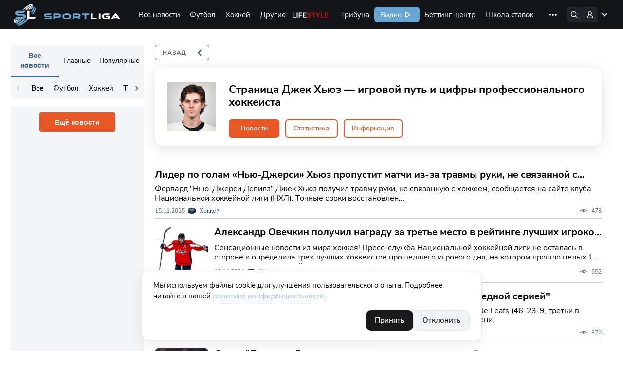

--- FILE ---
content_type: text/html; charset=UTF-8
request_url: https://sportliga.com/players/dzhek_hyuz
body_size: 33618
content:
<!DOCTYPE html>
<html prefix="og: http://ogp.me/ns#" class="html-popup" lang="ru">

<head>
    <meta charset="UTF-8">
    <meta name="viewport" content="width=device-width, initial-scale=1, shrink-to-fit=no, maximum-scale=1">
    <title>Джек Хьюз, выдающийся хоккеист клуба Metropolitan — информация о спортсмене на sportliga.com</title>
    <meta name="format-detection" content="telephone=no">
        
	<link rel="apple-touch-icon" sizes="256x256" href="/logo/256x256.png">
	<link rel="icon" type="image/x-icon" sizes="32x32" href="/logo/32x32.png">
    <link rel="icon" type="image/x-icon" sizes="16x16" href="/favicon.ico">
    <link rel="manifest" href="/site.webmanifest">
    <link rel="mask-icon" href="/safari-pinned-tab.svg" color="#5bbad5">
    <meta name="msapplication-TileColor" content="#da532c">
    <meta name="theme-color" content="#ffffff">
    <meta name="csrf-token" content="Rc76BK6dNHvpK31l56K3cBHDHd0kHE5rHMR0CrTf">
        <meta name="api-token" content="a3266172173a48b7bde7314f5cca0ffd">
    <meta name="uffiliates" content="ok">
	<meta name="description" content="Подробная информация про игрока Джек Хьюз — ⏩ результаты и спортивная история опытного хоккеиста представляющего Metropolitan. ⏩ Подробности из мира спорта на сайте Sportliga.com">
	<meta property="og:site_name" content="Спортлига">
	<meta property="og:type" content="website">
	<meta property="og:title" content="Игроки">
	<meta property="og:url" content="https://sportliga.com/players/dzhek_hyuz">

	
	<meta property="og:image" content="https://sportliga.com/logo/537x240.png">
	<meta property="og:image:width" content="537">
	<meta property="og:image:height" content="240">
	

	<meta property="og:image" content="https://sportliga.com/logo/300x300.png">
	<meta property="og:image:width" content="300">
	<meta property="og:image:height" content="300">

	<meta property="og:image" content="https://sportliga.com/logo/256x256.png">
	<meta property="og:image:width" content="256">
	<meta property="og:image:height" content="256">

	
	<meta property="og:image" content="https://sportliga.com/logo/192x192.png">
	<meta property="og:image:width" content="192">
	<meta property="og:image:height" content="192">
	


	<meta property="og:description" content="Подробная информация про игрока Джек Хьюз — ⏩ результаты и спортивная история опытного хоккеиста представляющего Metropolitan. ⏩ Подробности из мира спорта на сайте Sportliga.com">
    <link rel="stylesheet" href="/assets/site/css/preloader.css?id=615063f216b5101099b71e956557566d">
    <link rel="preload" href="/assets/site/css/appSL.css?id=f53267ef4e2c49930c141d641f43203e" as="style"
        onload="this.onload=null;this.rel='stylesheet'">
    <link rel="stylesheet" href="/assets/site/css/slngles/teams.css?id=eeb9c9ba9e76e8fe37ab126b18c4408b">
<style>
    .team-tab__table { border-collapse: collapse; width: 100%; }
    .team-tab__table tbody td { padding: 16px 0; font-size: 16px; }
    .team-tab__table tbody td { border-bottom: 1px solid #CCCCCC; }
</style>
    <noscript>
        <link rel="stylesheet" href="/assets/site/css/appSL.css?id=f53267ef4e2c49930c141d641f43203e">
    </noscript>

            <!-- Google tag (gtag.js) --><script async src="https://www.googletagmanager.com/gtag/js?id=G-1WNK5S7D7H"></script><script>window.dataLayer = window.dataLayer || [];function gtag(){dataLayer.push(arguments);}gtag('js', new Date());gtag('config', 'G-1WNK5S7D7H');</script><meta name="yandex-verification" content="15a85374b29277bf" /><!--LiveInternet counter--><script>new Image().src = "//counter.yadro.ru/hit?r"+escape(document.referrer)+((typeof(screen)=="undefined")?"":";s"+screen.width+"*"+screen.height+"*"+(screen.colorDepth?screen.colorDepth:screen.pixelDepth))+";u"+escape(document.URL)+";h"+escape(document.title.substring(0,150))+";"+Math.random();</script><!--/LiveInternet-->    
    <script src="https://cdn.onesignal.com/sdks/OneSignalSDK.js" defer></script>
    <script>
      window.OneSignal = window.OneSignal || [];
      OneSignal.push(function() {
        OneSignal.init({
            appId: "43979a61-6015-4d2f-8173-140da92a6edf",
        });
              });
    </script>

    
    
            <link rel="canonical" href="https://sportliga.com/players/dzhek_hyuz" />
    
</head>

<body class="loading">
            <!-- Yandex.Metrika counter --><script type="text/javascript" >(function(m,e,t,r,i,k,a){m[i]=m[i]||function(){(m[i].a=m[i].a||[]).push(arguments)};m[i].l=1*new Date();k=e.createElement(t),a=e.getElementsByTagName(t)[0],k.async=1,k.src=r,a.parentNode.insertBefore(k,a)})(window, document, "script", "https://mc.yandex.ru/metrika/tag.js", "ym");ym(54651196, "init", {clickmap:true,trackLinks:true,accurateTrackBounce:true,trackHash:true});</script><noscript><div><img src="https://mc.yandex.ru/watch/54651196" style="position:absolute; left:-9999px;" alt="" /></div></noscript><!-- /Yandex.Metrika counter -->    
    

    <div id="mobilemenu_bot">
    <div class="window_wrapper">
        <div class="mobilemenu_window" data-toggle="balancerub">
                    </div>
        <div class="mobilemenu_window" data-toggle="balance">
                    </div>
        <div class="mobilemenu_window" data-toggle="notices">
                    </div>
        <div class="mobilemenu_window" data-toggle="account">
            <div class="account_wrapper">
            <a href="https://sportliga.com/login" class="btn" style="margin:0;">Войти</a>
        <a href="https://sportliga.com/register" class="btn btn-secondary">Зарегистрироваться</a>
    </div>        </div>
    </div>
    <div class="buttons_wrapper">
        <div style="width:22px;"></div>        <div style="width:22px;"></div>        <a href="/" class="mbtn mbtn-home"></a>
        <div style="width:22px;"></div>        <button data-toggle="account" class="mbtn mbtn-account"></button>
    </div>
</div>

<script>
    document.addEventListener('DOMContentLoaded', ()=>{
        let mobmenu = document.getElementById('mobilemenu_bot');
        mobmenu.querySelectorAll('.buttons_wrapper button').forEach(el=>{
            el.addEventListener('click', (e)=>{
                e.preventDefault();
                if(e.target.classList.contains('active')){
                    mobmenu.querySelectorAll('.buttons_wrapper button.active').forEach(el => el.classList.remove('active'));
                    mobmenu.querySelectorAll('.window_wrapper .mobilemenu_window.show').forEach(el => el.classList.remove('show'));
                }else{
                    mobmenu.querySelectorAll('.buttons_wrapper button.active').forEach(el => el.classList.remove('active'));
                    mobmenu.querySelectorAll('.window_wrapper .mobilemenu_window.show').forEach(el => el.classList.remove('show'));
                    e.target.classList.add('active');
                    mobmenu.querySelector(`.window_wrapper .mobilemenu_window[data-toggle="${e.target.dataset.toggle}"]`).classList.add('show')
                }
            })
        });
    });
</script>    <div class="sl-menu-container" id="mainmenu">
    <nav class="sl-menu">
        <a href="/" class="sl-menu__logo-area"></a>
        <div class="sl-menu__sportliga-area"></div>
        <div class="sl-menu__desktop-area">
            <div class="sl-menu__desktop-menu">
                <a href="https://sportliga.com/posts" class="sl-menu__desktop-item ">Все новости</a>
                                                                                        <a href="/posts/soccer" class="sl-menu__desktop-item " data-menu-expand="ex1">Футбол</a>
                                                                                                <a href="/posts/ice-hockey" class="sl-menu__desktop-item " data-menu-expand="ex2">Хоккей</a>
                                                                                                <a href="#" class="sl-menu__desktop-item " data-menu-expand="ex3">Другие</a>
                                                                                                
                                                                            <a href="/lifestyle" class="sl-menu__desktop-item sl-menu__desktop-item_lifestyle">Life Style</a>
                <a href="https://sportliga.com/tribuna" class="sl-menu__desktop-item ">Трибуна</a>
                <a href="/video" class="sl-menu__desktop-item sl-menu__desktop-item_sportligatv">Видео</a>
                <a href="https://sportliga.com/matches" class="sl-menu__desktop-item ">Беттинг-центр</a>
                <a href="https://sportliga.com/info" class="sl-menu__desktop-item ">Школа ставок</a>
                
                <a href="https://stavki.sportliga.com/" class="sl-menu__desktop-item sl-menu__nohover">
                  <svg width="94" height="32" viewBox="0 0 94 32" fill="none" xmlns="http://www.w3.org/2000/svg">
                    <rect width="94" height="32" rx="6" fill="#29974E"/>
                    <path d="M17.745 21.135C17.015 21.135 16.35 21.01 15.75 20.76C15.15 20.5 14.64 20.135 14.22 19.665C13.8 19.195 13.475 18.625 13.245 17.955C13.025 17.285 12.915 16.535 12.915 15.705C12.915 14.865 13.025 14.115 13.245 13.455C13.475 12.785 13.8 12.22 14.22 11.76C14.64 11.29 15.145 10.93 15.735 10.68C16.335 10.42 17.005 10.29 17.745 10.29C18.495 10.29 19.165 10.415 19.755 10.665C20.355 10.915 20.865 11.275 21.285 11.745C21.715 12.215 22.04 12.785 22.26 13.455C22.49 14.115 22.605 14.86 22.605 15.69C22.605 16.53 22.49 17.285 22.26 17.955C22.03 18.625 21.705 19.195 21.285 19.665C20.865 20.135 20.355 20.5 19.755 20.76C19.165 21.01 18.495 21.135 17.745 21.135ZM17.745 20.04C18.505 20.04 19.145 19.87 19.665 19.53C20.195 19.19 20.6 18.695 20.88 18.045C21.16 17.395 21.3 16.615 21.3 15.705C21.3 14.785 21.16 14.005 20.88 13.365C20.6 12.725 20.195 12.235 19.665 11.895C19.145 11.555 18.505 11.385 17.745 11.385C17.005 11.385 16.37 11.555 15.84 11.895C15.32 12.235 14.92 12.73 14.64 13.38C14.36 14.02 14.22 14.795 14.22 15.705C14.22 16.615 14.36 17.395 14.64 18.045C14.92 18.685 15.32 19.18 15.84 19.53C16.37 19.87 17.005 20.04 17.745 20.04ZM31.6566 21.135C30.9266 21.135 30.2966 20.975 29.7666 20.655C29.2366 20.335 28.8266 19.89 28.5366 19.32C28.2566 18.74 28.1166 18.07 28.1166 17.31C28.1166 16.54 28.2566 15.875 28.5366 15.315C28.8266 14.755 29.2366 14.325 29.7666 14.025C30.2966 13.725 30.9266 13.575 31.6566 13.575C32.1066 13.575 32.5516 13.655 32.9916 13.815C33.4316 13.975 33.7966 14.2 34.0866 14.49L33.6666 15.375C33.3766 15.095 33.0566 14.89 32.7066 14.76C32.3666 14.63 32.0416 14.565 31.7316 14.565C30.9716 14.565 30.3866 14.805 29.9766 15.285C29.5666 15.755 29.3616 16.435 29.3616 17.325C29.3616 18.195 29.5666 18.885 29.9766 19.395C30.3866 19.895 30.9716 20.145 31.7316 20.145C32.0416 20.145 32.3666 20.08 32.7066 19.95C33.0566 19.82 33.3766 19.61 33.6666 19.32L34.0866 20.205C33.7966 20.495 33.4266 20.725 32.9766 20.895C32.5366 21.055 32.0966 21.135 31.6566 21.135ZM37.1564 21V14.685H34.5164V13.71H41.0264V14.685H38.3714V21H37.1564ZM44.6164 21.135C44.1164 21.135 43.6664 21.04 43.2664 20.85C42.8764 20.65 42.5664 20.38 42.3364 20.04C42.1064 19.7 41.9914 19.32 41.9914 18.9C41.9914 18.36 42.1264 17.935 42.3964 17.625C42.6764 17.315 43.1314 17.095 43.7614 16.965C44.4014 16.835 45.2714 16.77 46.3714 16.77H47.0464V17.565H46.3864C45.7764 17.565 45.2664 17.585 44.8564 17.625C44.4464 17.665 44.1214 17.735 43.8814 17.835C43.6414 17.935 43.4714 18.065 43.3714 18.225C43.2714 18.385 43.2214 18.585 43.2214 18.825C43.2214 19.235 43.3614 19.57 43.6414 19.83C43.9314 20.09 44.3214 20.22 44.8114 20.22C45.2114 20.22 45.5614 20.125 45.8614 19.935C46.1714 19.745 46.4114 19.485 46.5814 19.155C46.7614 18.825 46.8514 18.445 46.8514 18.015V16.305C46.8514 15.685 46.7264 15.24 46.4764 14.97C46.2264 14.69 45.8164 14.55 45.2464 14.55C44.8064 14.55 44.3814 14.615 43.9714 14.745C43.5614 14.865 43.1414 15.065 42.7114 15.345L42.2914 14.46C42.5514 14.28 42.8464 14.125 43.1764 13.995C43.5064 13.855 43.8514 13.75 44.2114 13.68C44.5714 13.61 44.9164 13.575 45.2464 13.575C45.8764 13.575 46.3964 13.68 46.8064 13.89C47.2164 14.09 47.5214 14.4 47.7214 14.82C47.9214 15.23 48.0214 15.76 48.0214 16.41V21H46.8814V19.305H47.0164C46.9364 19.685 46.7814 20.01 46.5514 20.28C46.3314 20.55 46.0564 20.76 45.7264 20.91C45.3964 21.06 45.0264 21.135 44.6164 21.135ZM50.3924 21V13.71H53.9474C54.5274 13.71 55.0024 13.785 55.3724 13.935C55.7424 14.075 56.0174 14.29 56.1974 14.58C56.3774 14.86 56.4674 15.21 56.4674 15.63C56.4674 16.09 56.3024 16.48 55.9724 16.8C55.6524 17.12 55.2324 17.31 54.7124 17.37V17.175C55.1224 17.185 55.4774 17.27 55.7774 17.43C56.0774 17.58 56.3074 17.79 56.4674 18.06C56.6274 18.33 56.7074 18.64 56.7074 18.99C56.7074 19.61 56.4774 20.1 56.0174 20.46C55.5574 20.82 54.9074 21 54.0674 21H50.3924ZM51.5474 20.175H54.0224C54.5124 20.175 54.8874 20.07 55.1474 19.86C55.4174 19.64 55.5524 19.33 55.5524 18.93C55.5524 18.53 55.4174 18.225 55.1474 18.015C54.8874 17.805 54.5124 17.7 54.0224 17.7H51.5474V20.175ZM51.5474 16.875H53.8874C54.3374 16.875 54.6874 16.77 54.9374 16.56C55.1974 16.35 55.3274 16.06 55.3274 15.69C55.3274 15.32 55.1974 15.035 54.9374 14.835C54.6874 14.635 54.3374 14.535 53.8874 14.535H51.5474V16.875ZM58.5955 21V13.71H59.8105V16.755H61.1755L63.5605 13.71H64.8955L62.1655 17.25L61.8205 16.86C62.1005 16.89 62.3455 16.96 62.5555 17.07C62.7655 17.18 62.9655 17.35 63.1555 17.58C63.3455 17.8 63.5505 18.1 63.7705 18.48L65.2705 21H63.9655L62.6455 18.795C62.4755 18.515 62.3155 18.3 62.1655 18.15C62.0155 17.99 61.8455 17.88 61.6555 17.82C61.4655 17.76 61.2305 17.73 60.9505 17.73H59.8105V21H58.5955ZM68.801 21.135C68.301 21.135 67.851 21.04 67.451 20.85C67.061 20.65 66.751 20.38 66.521 20.04C66.291 19.7 66.176 19.32 66.176 18.9C66.176 18.36 66.311 17.935 66.581 17.625C66.861 17.315 67.316 17.095 67.946 16.965C68.586 16.835 69.456 16.77 70.556 16.77H71.231V17.565H70.571C69.961 17.565 69.451 17.585 69.041 17.625C68.631 17.665 68.306 17.735 68.066 17.835C67.826 17.935 67.656 18.065 67.556 18.225C67.456 18.385 67.406 18.585 67.406 18.825C67.406 19.235 67.546 19.57 67.826 19.83C68.116 20.09 68.506 20.22 68.996 20.22C69.396 20.22 69.746 20.125 70.046 19.935C70.356 19.745 70.596 19.485 70.766 19.155C70.946 18.825 71.036 18.445 71.036 18.015V16.305C71.036 15.685 70.911 15.24 70.661 14.97C70.411 14.69 70.001 14.55 69.431 14.55C68.991 14.55 68.566 14.615 68.156 14.745C67.746 14.865 67.326 15.065 66.896 15.345L66.476 14.46C66.736 14.28 67.031 14.125 67.361 13.995C67.691 13.855 68.036 13.75 68.396 13.68C68.756 13.61 69.101 13.575 69.431 13.575C70.061 13.575 70.581 13.68 70.991 13.89C71.401 14.09 71.706 14.4 71.906 14.82C72.106 15.23 72.206 15.76 72.206 16.41V21H71.066V19.305H71.201C71.121 19.685 70.966 20.01 70.736 20.28C70.516 20.55 70.241 20.76 69.911 20.91C69.581 21.06 69.211 21.135 68.801 21.135ZM73.662 21L76.932 16.92V17.55L73.842 13.71H75.282L77.607 16.665H77.187L79.527 13.71H80.952L77.877 17.52V16.965L81.132 21H79.692L77.172 17.835H77.607L75.102 21H73.662Z" fill="white"/>
                  </svg>
                </a>
                <a data-menu-expand="cappers" href="https://sportliga.com/users" class="sl-menu__desktop-item ">Капперы</a>
                
            </div>
            <div class="sl-menu__desktop-menu-more">
                <img src="/storage/menu/more.svg">
                <div class="sl-menu__desktop-menu-more-items">
                    <a href="https://sportliga.com/posts" class="sl-menu__desktop-more-item ">Все новости</a>
                                                                                                        <a href="/posts/soccer" class="sl-menu__desktop-more-item" data-menu-expand="ex1">Футбол</a>
                                                                                                                <a href="/posts/ice-hockey" class="sl-menu__desktop-more-item" data-menu-expand="ex2">Хоккей</a>
                                                                                                                <a href="#" class="sl-menu__desktop-more-item" data-menu-expand="ex3">Другие</a>
                                                                                                                
                                                                                            <a href="/lifestyle" class="sl-menu__desktop-more-item sl-menu__desktop-item_lifestyle">Life Style</a>
                    <a href="https://sportliga.com/tribuna" class="sl-menu__desktop-more-item ">Трибуна</a>
                    <a href="/video" class="sl-menu__desktop-more-item sl-menu__desktop-item_sportligatv">Видео</a>
                    <a href="https://sportliga.com/matches" class="sl-menu__desktop-more-item ">Беттинг-центр</a>
                    <a href="https://sportliga.com/info" class="sl-menu__desktop-more-item ">Школа ставок</a>
                    
                    <a href="https://stavki.sportliga.com/" class="sl-menu__desktop-more-item">
                      <svg width="94" height="32" viewBox="0 0 94 32" fill="none" xmlns="http://www.w3.org/2000/svg">
                        <rect width="94" height="32" rx="6" fill="#29974E"/>
                        <path d="M17.745 21.135C17.015 21.135 16.35 21.01 15.75 20.76C15.15 20.5 14.64 20.135 14.22 19.665C13.8 19.195 13.475 18.625 13.245 17.955C13.025 17.285 12.915 16.535 12.915 15.705C12.915 14.865 13.025 14.115 13.245 13.455C13.475 12.785 13.8 12.22 14.22 11.76C14.64 11.29 15.145 10.93 15.735 10.68C16.335 10.42 17.005 10.29 17.745 10.29C18.495 10.29 19.165 10.415 19.755 10.665C20.355 10.915 20.865 11.275 21.285 11.745C21.715 12.215 22.04 12.785 22.26 13.455C22.49 14.115 22.605 14.86 22.605 15.69C22.605 16.53 22.49 17.285 22.26 17.955C22.03 18.625 21.705 19.195 21.285 19.665C20.865 20.135 20.355 20.5 19.755 20.76C19.165 21.01 18.495 21.135 17.745 21.135ZM17.745 20.04C18.505 20.04 19.145 19.87 19.665 19.53C20.195 19.19 20.6 18.695 20.88 18.045C21.16 17.395 21.3 16.615 21.3 15.705C21.3 14.785 21.16 14.005 20.88 13.365C20.6 12.725 20.195 12.235 19.665 11.895C19.145 11.555 18.505 11.385 17.745 11.385C17.005 11.385 16.37 11.555 15.84 11.895C15.32 12.235 14.92 12.73 14.64 13.38C14.36 14.02 14.22 14.795 14.22 15.705C14.22 16.615 14.36 17.395 14.64 18.045C14.92 18.685 15.32 19.18 15.84 19.53C16.37 19.87 17.005 20.04 17.745 20.04ZM31.6566 21.135C30.9266 21.135 30.2966 20.975 29.7666 20.655C29.2366 20.335 28.8266 19.89 28.5366 19.32C28.2566 18.74 28.1166 18.07 28.1166 17.31C28.1166 16.54 28.2566 15.875 28.5366 15.315C28.8266 14.755 29.2366 14.325 29.7666 14.025C30.2966 13.725 30.9266 13.575 31.6566 13.575C32.1066 13.575 32.5516 13.655 32.9916 13.815C33.4316 13.975 33.7966 14.2 34.0866 14.49L33.6666 15.375C33.3766 15.095 33.0566 14.89 32.7066 14.76C32.3666 14.63 32.0416 14.565 31.7316 14.565C30.9716 14.565 30.3866 14.805 29.9766 15.285C29.5666 15.755 29.3616 16.435 29.3616 17.325C29.3616 18.195 29.5666 18.885 29.9766 19.395C30.3866 19.895 30.9716 20.145 31.7316 20.145C32.0416 20.145 32.3666 20.08 32.7066 19.95C33.0566 19.82 33.3766 19.61 33.6666 19.32L34.0866 20.205C33.7966 20.495 33.4266 20.725 32.9766 20.895C32.5366 21.055 32.0966 21.135 31.6566 21.135ZM37.1564 21V14.685H34.5164V13.71H41.0264V14.685H38.3714V21H37.1564ZM44.6164 21.135C44.1164 21.135 43.6664 21.04 43.2664 20.85C42.8764 20.65 42.5664 20.38 42.3364 20.04C42.1064 19.7 41.9914 19.32 41.9914 18.9C41.9914 18.36 42.1264 17.935 42.3964 17.625C42.6764 17.315 43.1314 17.095 43.7614 16.965C44.4014 16.835 45.2714 16.77 46.3714 16.77H47.0464V17.565H46.3864C45.7764 17.565 45.2664 17.585 44.8564 17.625C44.4464 17.665 44.1214 17.735 43.8814 17.835C43.6414 17.935 43.4714 18.065 43.3714 18.225C43.2714 18.385 43.2214 18.585 43.2214 18.825C43.2214 19.235 43.3614 19.57 43.6414 19.83C43.9314 20.09 44.3214 20.22 44.8114 20.22C45.2114 20.22 45.5614 20.125 45.8614 19.935C46.1714 19.745 46.4114 19.485 46.5814 19.155C46.7614 18.825 46.8514 18.445 46.8514 18.015V16.305C46.8514 15.685 46.7264 15.24 46.4764 14.97C46.2264 14.69 45.8164 14.55 45.2464 14.55C44.8064 14.55 44.3814 14.615 43.9714 14.745C43.5614 14.865 43.1414 15.065 42.7114 15.345L42.2914 14.46C42.5514 14.28 42.8464 14.125 43.1764 13.995C43.5064 13.855 43.8514 13.75 44.2114 13.68C44.5714 13.61 44.9164 13.575 45.2464 13.575C45.8764 13.575 46.3964 13.68 46.8064 13.89C47.2164 14.09 47.5214 14.4 47.7214 14.82C47.9214 15.23 48.0214 15.76 48.0214 16.41V21H46.8814V19.305H47.0164C46.9364 19.685 46.7814 20.01 46.5514 20.28C46.3314 20.55 46.0564 20.76 45.7264 20.91C45.3964 21.06 45.0264 21.135 44.6164 21.135ZM50.3924 21V13.71H53.9474C54.5274 13.71 55.0024 13.785 55.3724 13.935C55.7424 14.075 56.0174 14.29 56.1974 14.58C56.3774 14.86 56.4674 15.21 56.4674 15.63C56.4674 16.09 56.3024 16.48 55.9724 16.8C55.6524 17.12 55.2324 17.31 54.7124 17.37V17.175C55.1224 17.185 55.4774 17.27 55.7774 17.43C56.0774 17.58 56.3074 17.79 56.4674 18.06C56.6274 18.33 56.7074 18.64 56.7074 18.99C56.7074 19.61 56.4774 20.1 56.0174 20.46C55.5574 20.82 54.9074 21 54.0674 21H50.3924ZM51.5474 20.175H54.0224C54.5124 20.175 54.8874 20.07 55.1474 19.86C55.4174 19.64 55.5524 19.33 55.5524 18.93C55.5524 18.53 55.4174 18.225 55.1474 18.015C54.8874 17.805 54.5124 17.7 54.0224 17.7H51.5474V20.175ZM51.5474 16.875H53.8874C54.3374 16.875 54.6874 16.77 54.9374 16.56C55.1974 16.35 55.3274 16.06 55.3274 15.69C55.3274 15.32 55.1974 15.035 54.9374 14.835C54.6874 14.635 54.3374 14.535 53.8874 14.535H51.5474V16.875ZM58.5955 21V13.71H59.8105V16.755H61.1755L63.5605 13.71H64.8955L62.1655 17.25L61.8205 16.86C62.1005 16.89 62.3455 16.96 62.5555 17.07C62.7655 17.18 62.9655 17.35 63.1555 17.58C63.3455 17.8 63.5505 18.1 63.7705 18.48L65.2705 21H63.9655L62.6455 18.795C62.4755 18.515 62.3155 18.3 62.1655 18.15C62.0155 17.99 61.8455 17.88 61.6555 17.82C61.4655 17.76 61.2305 17.73 60.9505 17.73H59.8105V21H58.5955ZM68.801 21.135C68.301 21.135 67.851 21.04 67.451 20.85C67.061 20.65 66.751 20.38 66.521 20.04C66.291 19.7 66.176 19.32 66.176 18.9C66.176 18.36 66.311 17.935 66.581 17.625C66.861 17.315 67.316 17.095 67.946 16.965C68.586 16.835 69.456 16.77 70.556 16.77H71.231V17.565H70.571C69.961 17.565 69.451 17.585 69.041 17.625C68.631 17.665 68.306 17.735 68.066 17.835C67.826 17.935 67.656 18.065 67.556 18.225C67.456 18.385 67.406 18.585 67.406 18.825C67.406 19.235 67.546 19.57 67.826 19.83C68.116 20.09 68.506 20.22 68.996 20.22C69.396 20.22 69.746 20.125 70.046 19.935C70.356 19.745 70.596 19.485 70.766 19.155C70.946 18.825 71.036 18.445 71.036 18.015V16.305C71.036 15.685 70.911 15.24 70.661 14.97C70.411 14.69 70.001 14.55 69.431 14.55C68.991 14.55 68.566 14.615 68.156 14.745C67.746 14.865 67.326 15.065 66.896 15.345L66.476 14.46C66.736 14.28 67.031 14.125 67.361 13.995C67.691 13.855 68.036 13.75 68.396 13.68C68.756 13.61 69.101 13.575 69.431 13.575C70.061 13.575 70.581 13.68 70.991 13.89C71.401 14.09 71.706 14.4 71.906 14.82C72.106 15.23 72.206 15.76 72.206 16.41V21H71.066V19.305H71.201C71.121 19.685 70.966 20.01 70.736 20.28C70.516 20.55 70.241 20.76 69.911 20.91C69.581 21.06 69.211 21.135 68.801 21.135ZM73.662 21L76.932 16.92V17.55L73.842 13.71H75.282L77.607 16.665H77.187L79.527 13.71H80.952L77.877 17.52V16.965L81.132 21H79.692L77.172 17.835H77.607L75.102 21H73.662Z" fill="white"/>
                      </svg>
                    </a>
                    <a data-menu-expand="cappers" href="https://sportliga.com/users" class="sl-menu__desktop-more-item ">Капперы</a>
                    
                </div>
            </div>
        </div>
        <div class="sl-menu__search-area expand">
            <div class="sl-menu__search" id="searchwrapper">
                <input type="text" id="menuSearchField" placeholder="Поиск по сайту" autocomplete="off">
                <div class="sl-menu__search-hint" id="searchresults">

                </div>
            </div>
        </div>
        <div class="sl-menu__icons-area">
            <div class="sl-menu__icon af sl-menu__icon_search"><!-- поиск --></div>
                            <!-- Гость -->
                <!--
                <div class=""></div>
                -->
                <div class="sl-menu__icon af sl-menu__icon_account" data-menuopen="account"><!-- аватара --></div>
                <div class="sl-menu__icon sl-menu__icon_hamburger"><!-- мобильное меню --></div>
                    </div>
        <div class="sl-menu__desktop-subitems-area">

                                                                        <div class="sl-menu__desktop-subitems" data-menu-expand="ex1">
                                                            <a href="https://sportliga.com/tournaments/liga_chempionov-2" class="sl-menu__desktop-subitem ">
                                                                        Лига Чемпионов УЕФА
                                </a>
                                                            <a href="https://sportliga.com/tournaments/liga_evropy" class="sl-menu__desktop-subitem ">
                                                                        Лига Европы УЕФА
                                </a>
                                                            <a href="https://sportliga.com/tournaments/rossiya:_premer-liga" class="sl-menu__desktop-subitem ">
                                                                        Российская Премьер-Лига
                                </a>
                                                            <a href="https://sportliga.com/tournaments/angliya:_premer-liga" class="sl-menu__desktop-subitem ">
                                                                        Английская Премьер-Лига
                                </a>
                                                            <a href="https://sportliga.com/tournaments/ispaniya:_la_liga" class="sl-menu__desktop-subitem ">
                                                                        Испанская Ла Лига
                                </a>
                                                            <a href="https://sportliga.com/tournaments/germaniya:_bundesliga" class="sl-menu__desktop-subitem ">
                                                                        Немецкая Бундеслига
                                </a>
                                                            <a href="https://sportliga.com/tournaments/italiya:_seriya_a" class="sl-menu__desktop-subitem ">
                                                                        Итальянская Серия А
                                </a>
                                                            <a href="https://sportliga.com/tournaments/franciya:_liga_1" class="sl-menu__desktop-subitem ">
                                                                        Французская Лига 1
                                </a>
                                                            <a href="https://sportliga.com/tournaments/rossiya:_pervaya_liga" class="sl-menu__desktop-subitem ">
                                                                        Российская Футбольная Национальная Лига
                                </a>
                                                            <a href="https://sportliga.com/tournaments/rossiya:_kubok" class="sl-menu__desktop-subitem ">
                                                                        Кубок России
                                </a>
                                                        <a href="/posts" class="sl-menu__desktop-subitems-more">Все турниры</a>
                        </div>
                                                                                <div class="sl-menu__desktop-subitems" data-menu-expand="ex2">
                                                            <a href="https://sportliga.com/tournaments/khl" class="sl-menu__desktop-subitem ">
                                                                        КХЛ
                                </a>
                                                            <a href="https://sportliga.com/tournaments/nhl" class="sl-menu__desktop-subitem ">
                                                                        НХЛ
                                </a>
                                                            <a href="https://sportliga.com/tournaments/chempionat_mira_po_hokkeyu" class="sl-menu__desktop-subitem ">
                                                                        Чемпионат Мира
                                </a>
                                                        <a href="/posts" class="sl-menu__desktop-subitems-more">Все турниры</a>
                        </div>
                                                                                <div class="sl-menu__desktop-subitems" data-menu-expand="ex3">
                            <h3 style="column-span:all;text-align:center;margin-top:0">Популярное</h3>
                            <a href="/posts/autosport" class="sl-menu__desktop-subitem ">Автоспорт</a>
                            <a href="/posts/basketball" class="sl-menu__desktop-subitem ">Баскетбол</a>
                            <a href="/posts/biathlon" class="sl-menu__desktop-subitem ">Биатлон</a>
                            <a href="/posts/volleyball" class="sl-menu__desktop-subitem ">Волейбол</a>
                            <a href="/posts/cybersport" class="sl-menu__desktop-subitem ">Киберспорт</a>
                            <a href="/posts/mma" class="sl-menu__desktop-subitem ">ММА</a>
                            <a href="/posts/tennis" class="sl-menu__desktop-subitem ">Теннис</a>
                            <a href="/posts/figure-skating" class="sl-menu__desktop-subitem ">Фигурное катание</a>
                            <a href="/posts/formula1" class="sl-menu__desktop-subitem ">Формула-1</a>

                            <h3 style="column-span:all;text-align:center;margin-top:0">Остальное</h3>
                            <a href="/posts/american-football" class="sl-menu__desktop-subitem ">Американский футбол</a>
                            <a href="/posts/badminton" class="sl-menu__desktop-subitem ">Бадминтон</a>
                            <a href="/posts/baseball" class="sl-menu__desktop-subitem ">Бейсбол</a>
                            <a href="/posts/billiards" class="sl-menu__desktop-subitem ">Бильярд</a>
                            <a href="/posts/box" class="sl-menu__desktop-subitem ">Бокс</a>
                            <a href="/posts/fighting" class="sl-menu__desktop-subitem ">Борьба</a>
                            <a href="/posts/cycling" class="sl-menu__desktop-subitem ">Велоспорт</a>
                            <a href="/posts/handball" class="sl-menu__desktop-subitem ">Гандбол</a>
                            <a href="/posts/gymnastic" class="sl-menu__desktop-subitem ">Гимнастика</a>
                            <a href="/posts/golf" class="sl-menu__desktop-subitem ">Гольф</a>
                            <a href="/posts/martial-arts" class="sl-menu__desktop-subitem ">Единоборства</a>
                            <a href="/posts/kickboxing" class="sl-menu__desktop-subitem ">Кикбоксинг</a>
                            <a href="/posts/horseback-riding" class="sl-menu__desktop-subitem ">Конный спорт</a>
                            <a href="/posts/athletics" class="sl-menu__desktop-subitem ">Легкая атлетика</a>
                            <a href="/posts/ski-racing" class="sl-menu__desktop-subitem ">Лыжные гонки</a>
                            <a href="/posts/table-tennis" class="sl-menu__desktop-subitem ">Настольный теннис</a>
                            <a href="/posts/swimming" class="sl-menu__desktop-subitem ">Плавание</a>
                            <a href="/posts/rugby" class="sl-menu__desktop-subitem ">Регби</a>
                            <a href="/posts/weightlifting" class="sl-menu__desktop-subitem ">Тяжёлая атлетика</a>
                            <a href="/posts/fencing" class="sl-menu__desktop-subitem ">Фехтование</a>
                            <a href="/posts/chess" class="sl-menu__desktop-subitem ">Шахматы</a>

                            <a href="/posts/other" class="sl-menu__desktop-subitems-more">Другое</a>
                        </div>
                                                                                    
            <div class="sl-menu__desktop-subitems small-expand" data-menu-expand="bookmaker">
                <a href="https://sportliga.com/deals" class="sl-menu__desktop-subitem ">Бонусы</a>
            </div>
            <div class="sl-menu__desktop-subitems small-expand" data-menu-expand="cappers">
                <a href="https://sportliga.com/forecasts" class="sl-menu__desktop-subitem ">Прогнозы</a>
            </div>
            <div class="sl-menu__desktop-subitems small-expand" data-menu-expand="games">
                <a href="/superlive" class="sl-menu__desktop-subitem">
                    <img src="https://sportliga.com/images/superlivelanding/logo-5.png" alt="Superlive" height="21">
                </a>
                <a href="/play-sportprognoz" style="border-color:transparent;" class="sl-menu__desktop-subitem">
                    <svg width="127" height="32" viewBox="0 0 127 32" fill="none" xmlns="http://www.w3.org/2000/svg">
                        <rect width="127" height="32" rx="6" fill="#29974E"/>
                        <path d="M17.88 21.135C16.84 21.135 15.95 20.915 15.21 20.475C14.47 20.035 13.9 19.41 13.5 18.6C13.11 17.79 12.915 16.825 12.915 15.705C12.915 14.595 13.11 13.635 13.5 12.825C13.9 12.015 14.47 11.39 15.21 10.95C15.95 10.51 16.84 10.29 17.88 10.29C18.61 10.29 19.28 10.405 19.89 10.635C20.51 10.865 21.035 11.2 21.465 11.64L20.985 12.645C20.525 12.215 20.045 11.905 19.545 11.715C19.055 11.515 18.51 11.415 17.91 11.415C16.72 11.415 15.81 11.79 15.18 12.54C14.55 13.29 14.235 14.345 14.235 15.705C14.235 17.075 14.55 18.135 15.18 18.885C15.81 19.635 16.72 20.01 17.91 20.01C18.51 20.01 19.055 19.915 19.545 19.725C20.045 19.525 20.525 19.21 20.985 18.78L21.465 19.785C21.035 20.215 20.51 20.55 19.89 20.79C19.28 21.02 18.61 21.135 17.88 21.135ZM23.2928 21V13.71H29.6528V21H28.4378V14.685H24.5078V21H23.2928ZM35.0975 21.135C34.3875 21.135 33.7725 20.98 33.2525 20.67C32.7325 20.36 32.3275 19.925 32.0375 19.365C31.7575 18.795 31.6175 18.125 31.6175 17.355C31.6175 16.585 31.7575 15.92 32.0375 15.36C32.3275 14.79 32.7325 14.35 33.2525 14.04C33.7725 13.73 34.3875 13.575 35.0975 13.575C35.7975 13.575 36.4075 13.73 36.9275 14.04C37.4575 14.35 37.8625 14.79 38.1425 15.36C38.4325 15.92 38.5775 16.585 38.5775 17.355C38.5775 18.125 38.4325 18.795 38.1425 19.365C37.8625 19.925 37.4575 20.36 36.9275 20.67C36.4075 20.98 35.7975 21.135 35.0975 21.135ZM35.0975 20.16C35.7775 20.16 36.3225 19.92 36.7325 19.44C37.1425 18.95 37.3475 18.255 37.3475 17.355C37.3475 16.445 37.1425 15.75 36.7325 15.27C36.3225 14.79 35.7775 14.55 35.0975 14.55C34.4075 14.55 33.8575 14.79 33.4475 15.27C33.0475 15.75 32.8475 16.445 32.8475 17.355C32.8475 18.255 33.0475 18.95 33.4475 19.44C33.8575 19.92 34.4075 20.16 35.0975 20.16ZM40.5636 23.7V13.71H41.7486V15.015C41.9686 14.565 42.2936 14.215 42.7236 13.965C43.1636 13.705 43.6736 13.575 44.2536 13.575C44.9036 13.575 45.4686 13.73 45.9486 14.04C46.4386 14.34 46.8136 14.775 47.0736 15.345C47.3436 15.905 47.4786 16.575 47.4786 17.355C47.4786 18.125 47.3436 18.795 47.0736 19.365C46.8136 19.925 46.4386 20.36 45.9486 20.67C45.4686 20.98 44.9036 21.135 44.2536 21.135C43.6936 21.135 43.1936 21.01 42.7536 20.76C42.3136 20.51 41.9886 20.165 41.7786 19.725V23.7H40.5636ZM43.9986 20.16C44.6786 20.16 45.2236 19.92 45.6336 19.44C46.0436 18.95 46.2486 18.255 46.2486 17.355C46.2486 16.445 46.0436 15.75 45.6336 15.27C45.2236 14.79 44.6786 14.55 43.9986 14.55C43.3186 14.55 42.7736 14.79 42.3636 15.27C41.9536 15.75 41.7486 16.445 41.7486 17.355C41.7486 18.255 41.9536 18.95 42.3636 19.44C42.7736 19.92 43.3186 20.16 43.9986 20.16ZM50.9552 21V14.685H48.3152V13.71H54.8252V14.685H52.1702V21H50.9552ZM56.2103 21V10.425H64.9403V21H63.6953V11.49H57.4403V21H56.2103ZM67.4582 23.7V13.71H68.6432V15.015C68.8632 14.565 69.1882 14.215 69.6182 13.965C70.0582 13.705 70.5682 13.575 71.1482 13.575C71.7982 13.575 72.3632 13.73 72.8432 14.04C73.3332 14.34 73.7082 14.775 73.9682 15.345C74.2382 15.905 74.3732 16.575 74.3732 17.355C74.3732 18.125 74.2382 18.795 73.9682 19.365C73.7082 19.925 73.3332 20.36 72.8432 20.67C72.3632 20.98 71.7982 21.135 71.1482 21.135C70.5882 21.135 70.0882 21.01 69.6482 20.76C69.2082 20.51 68.8832 20.165 68.6732 19.725V23.7H67.4582ZM70.8932 20.16C71.5732 20.16 72.1182 19.92 72.5282 19.44C72.9382 18.95 73.1432 18.255 73.1432 17.355C73.1432 16.445 72.9382 15.75 72.5282 15.27C72.1182 14.79 71.5732 14.55 70.8932 14.55C70.2132 14.55 69.6682 14.79 69.2582 15.27C68.8482 15.75 68.6432 16.445 68.6432 17.355C68.6432 18.255 68.8482 18.95 69.2582 19.44C69.6682 19.92 70.2132 20.16 70.8932 20.16ZM79.3798 21.135C78.6698 21.135 78.0548 20.98 77.5348 20.67C77.0148 20.36 76.6098 19.925 76.3198 19.365C76.0398 18.795 75.8998 18.125 75.8998 17.355C75.8998 16.585 76.0398 15.92 76.3198 15.36C76.6098 14.79 77.0148 14.35 77.5348 14.04C78.0548 13.73 78.6698 13.575 79.3798 13.575C80.0798 13.575 80.6898 13.73 81.2098 14.04C81.7398 14.35 82.1448 14.79 82.4248 15.36C82.7148 15.92 82.8598 16.585 82.8598 17.355C82.8598 18.125 82.7148 18.795 82.4248 19.365C82.1448 19.925 81.7398 20.36 81.2098 20.67C80.6898 20.98 80.0798 21.135 79.3798 21.135ZM79.3798 20.16C80.0598 20.16 80.6048 19.92 81.0148 19.44C81.4248 18.95 81.6298 18.255 81.6298 17.355C81.6298 16.445 81.4248 15.75 81.0148 15.27C80.6048 14.79 80.0598 14.55 79.3798 14.55C78.6898 14.55 78.1398 14.79 77.7298 15.27C77.3298 15.75 77.1298 16.445 77.1298 17.355C77.1298 18.255 77.3298 18.95 77.7298 19.44C78.1398 19.92 78.6898 20.16 79.3798 20.16ZM84.8309 21V13.71H89.9459V14.685H86.0459V21H84.8309ZM91.3494 21V13.71H92.5644V16.74H96.5394V13.71H97.7544V21H96.5394V17.73H92.5644V21H91.3494ZM103.198 21.135C102.488 21.135 101.873 20.98 101.353 20.67C100.833 20.36 100.428 19.925 100.138 19.365C99.8581 18.795 99.7181 18.125 99.7181 17.355C99.7181 16.585 99.8581 15.92 100.138 15.36C100.428 14.79 100.833 14.35 101.353 14.04C101.873 13.73 102.488 13.575 103.198 13.575C103.898 13.575 104.508 13.73 105.028 14.04C105.558 14.35 105.963 14.79 106.243 15.36C106.533 15.92 106.678 16.585 106.678 17.355C106.678 18.125 106.533 18.795 106.243 19.365C105.963 19.925 105.558 20.36 105.028 20.67C104.508 20.98 103.898 21.135 103.198 21.135ZM103.198 20.16C103.878 20.16 104.423 19.92 104.833 19.44C105.243 18.95 105.448 18.255 105.448 17.355C105.448 16.445 105.243 15.75 104.833 15.27C104.423 14.79 103.878 14.55 103.198 14.55C102.508 14.55 101.958 14.79 101.548 15.27C101.148 15.75 100.948 16.445 100.948 17.355C100.948 18.255 101.148 18.95 101.548 19.44C101.958 19.92 102.508 20.16 103.198 20.16ZM111.064 21.135C110.434 21.135 109.839 21.055 109.279 20.895C108.729 20.725 108.284 20.49 107.944 20.19L108.334 19.335C108.684 19.615 109.094 19.83 109.564 19.98C110.034 20.12 110.524 20.19 111.034 20.19C111.754 20.19 112.269 20.085 112.579 19.875C112.899 19.665 113.059 19.355 113.059 18.945C113.059 18.155 112.554 17.76 111.544 17.76H109.819V16.845H111.394C111.824 16.845 112.164 16.745 112.414 16.545C112.674 16.345 112.804 16.065 112.804 15.705C112.804 15.345 112.664 15.06 112.384 14.85C112.104 14.63 111.654 14.52 111.034 14.52C110.064 14.52 109.204 14.785 108.454 15.315L108.064 14.46C108.884 13.87 109.924 13.575 111.184 13.575C112.114 13.575 112.809 13.755 113.269 14.115C113.729 14.475 113.959 14.98 113.959 15.63C113.959 16 113.849 16.33 113.629 16.62C113.419 16.9 113.129 17.105 112.759 17.235C113.209 17.345 113.564 17.555 113.824 17.865C114.084 18.165 114.214 18.54 114.214 18.99C114.214 19.64 113.949 20.16 113.419 20.55C112.889 20.94 112.104 21.135 111.064 21.135Z" fill="white"/>
                    </svg>
                </a>
            </div>


        </div>
        <ul class="sl-menu__mobile-area">
            <li>
                <a href="https://sportliga.com/posts" class="sl-menu__mobile-item ">Все новости</a>
            </li>

                                                <li>
                                                    <div class="sl-menu__mobile-item dropdown">
                                                                <a href="/posts/soccer">Футбол</a>
                                                                <div class="arrow"></div>
                            </div>
                            <ul class="sl-menu__mobile-subitems-area">
                                                                                                    <li>
                                        <a href="https://sportliga.com/tournaments/liga_chempionov-2" class="sl-menu__mobile-subitem">
                                                                                        Лига Чемпионов УЕФА
                                        </a>
                                    </li>
                                                                    <li>
                                        <a href="https://sportliga.com/tournaments/liga_evropy" class="sl-menu__mobile-subitem">
                                                                                        Лига Европы УЕФА
                                        </a>
                                    </li>
                                                                    <li>
                                        <a href="https://sportliga.com/tournaments/rossiya:_premer-liga" class="sl-menu__mobile-subitem">
                                                                                        Российская Премьер-Лига
                                        </a>
                                    </li>
                                                                    <li>
                                        <a href="https://sportliga.com/tournaments/angliya:_premer-liga" class="sl-menu__mobile-subitem">
                                                                                        Английская Премьер-Лига
                                        </a>
                                    </li>
                                                                    <li>
                                        <a href="https://sportliga.com/tournaments/ispaniya:_la_liga" class="sl-menu__mobile-subitem">
                                                                                        Испанская Ла Лига
                                        </a>
                                    </li>
                                                                    <li>
                                        <a href="https://sportliga.com/tournaments/germaniya:_bundesliga" class="sl-menu__mobile-subitem">
                                                                                        Немецкая Бундеслига
                                        </a>
                                    </li>
                                                                    <li>
                                        <a href="https://sportliga.com/tournaments/italiya:_seriya_a" class="sl-menu__mobile-subitem">
                                                                                        Итальянская Серия А
                                        </a>
                                    </li>
                                                                    <li>
                                        <a href="https://sportliga.com/tournaments/franciya:_liga_1" class="sl-menu__mobile-subitem">
                                                                                        Французская Лига 1
                                        </a>
                                    </li>
                                                                    <li>
                                        <a href="https://sportliga.com/tournaments/rossiya:_pervaya_liga" class="sl-menu__mobile-subitem">
                                                                                        Российская Футбольная Национальная Лига
                                        </a>
                                    </li>
                                                                    <li>
                                        <a href="https://sportliga.com/tournaments/rossiya:_kubok" class="sl-menu__mobile-subitem">
                                                                                        Кубок России
                                        </a>
                                    </li>
                                                                                        </ul>
                                            </li>
                                    <li>
                                                    <div class="sl-menu__mobile-item dropdown">
                                                                <a href="/posts/ice-hockey">Хоккей</a>
                                                                <div class="arrow"></div>
                            </div>
                            <ul class="sl-menu__mobile-subitems-area">
                                                                                                    <li>
                                        <a href="https://sportliga.com/tournaments/khl" class="sl-menu__mobile-subitem">
                                                                                        КХЛ
                                        </a>
                                    </li>
                                                                    <li>
                                        <a href="https://sportliga.com/tournaments/nhl" class="sl-menu__mobile-subitem">
                                                                                        НХЛ
                                        </a>
                                    </li>
                                                                    <li>
                                        <a href="https://sportliga.com/tournaments/chempionat_mira_po_hokkeyu" class="sl-menu__mobile-subitem">
                                                                                        Чемпионат Мира
                                        </a>
                                    </li>
                                                                                        </ul>
                                            </li>
                                    <li>
                                                    <div class="sl-menu__mobile-item dropdown">
                                                                <a href="#">Другие</a>
                                                                <div class="arrow"></div>
                            </div>
                            <ul class="sl-menu__mobile-subitems-area">
                                                                    <h3 style="text-align:center;margin-top:1rem;margin-bottom:0.5rem">Популярное</h3>
                                    <li><a href="/posts/autosport" class="sl-menu__mobile-subitem">Автоспорт</a></li>
                                    <li><a href="/posts/basketball" class="sl-menu__mobile-subitem">Баскетбол</a></li>
                                    <li><a href="/posts/biathlon" class="sl-menu__mobile-subitem">Биатлон</a></li>
                                    <li><a href="/posts/volleyball" class="sl-menu__mobile-subitem">Волейбол</a></li>
                                    <li><a href="/posts/cybersport" class="sl-menu__mobile-subitem">Киберспорт</a></li>
                                    <li><a href="/posts/mma" class="sl-menu__mobile-subitem">ММА</a></li>
                                    <li><a href="/posts/tennis" class="sl-menu__mobile-subitem">Теннис</a></li>
                                    <li><a href="/posts/figure-skating" class="sl-menu__mobile-subitem">Фигурное катание</a></li>
                                    <li><a href="/posts/formula1" class="sl-menu__mobile-subitem">Формула-1</a></li>
                                    <h3 style="text-align:center;margin-top:1rem;margin-bottom:0.5rem">Остальное</h3>
                                    <li><a href="/posts/american-football" class="sl-menu__mobile-subitem">Американский футбол</a></li>
                                    <li><a href="/posts/badminton" class="sl-menu__mobile-subitem">Бадминтон</a></li>
                                    <li><a href="/posts/baseball" class="sl-menu__mobile-subitem">Бейсбол</a></li>
                                    <li><a href="/posts/billiards" class="sl-menu__mobile-subitem">Бильярд</a></li>
                                    <li><a href="/posts/box" class="sl-menu__mobile-subitem">Бокс</a></li>
                                    <li><a href="/posts/fighting" class="sl-menu__mobile-subitem">Борьба</a></li>
                                    <li><a href="/posts/cycling" class="sl-menu__mobile-subitem">Велоспорт</a></li>
                                    <li><a href="/posts/handball" class="sl-menu__mobile-subitem">Гандбол</a></li>
                                    <li><a href="/posts/gymnastic" class="sl-menu__mobile-subitem">Гимнастика</a></li>
                                    <li><a href="/posts/golf" class="sl-menu__mobile-subitem">Гольф</a></li>
                                    <li><a href="/posts/martial-arts" class="sl-menu__mobile-subitem">Единоборства</a></li>
                                    <li><a href="/posts/kickboxing" class="sl-menu__mobile-subitem">Кикбоксинг</a></li>
                                    <li><a href="/posts/horseback-riding" class="sl-menu__mobile-subitem">Конный спорт</a></li>
                                    <li><a href="/posts/athletics" class="sl-menu__mobile-subitem">Легкая атлетика</a></li>
                                    <li><a href="/posts/ski-racing" class="sl-menu__mobile-subitem">Лыжные гонки</a></li>
                                    <li><a href="/posts/table-tennis" class="sl-menu__mobile-subitem">Настольный теннис</a></li>
                                    <li><a href="/posts/swimming" class="sl-menu__mobile-subitem">Плавание</a></li>
                                    <li><a href="/posts/rugby" class="sl-menu__mobile-subitem">Регби</a></li>
                                    <li><a href="/posts/weightlifting" class="sl-menu__mobile-subitem">Тяжёлая атлетика</a></li>
                                    <li><a href="/posts/fencing" class="sl-menu__mobile-subitem">Фехтование</a></li>
                                    <li><a href="/posts/chess" class="sl-menu__mobile-subitem">Шахматы</a></li>
                                    <li><a href="/posts/raznoe" class="sl-menu__mobile-subitem">Другое</a></li>
                                                        </ul>
                                            </li>
                                    <li>
                                                    
                                            </li>
                            
            <li>
                <a href="/lifestyle" class="sl-menu__mobile-item sl-menu__mobile-item_lifestyle">Life Style</a>
            </li>

            <li>
                <a href="https://sportliga.com/tribuna" class="sl-menu__mobile-item ">Трибуна</a>
            </li>

            <li>
                <a href="/video" class="sl-menu__mobile-item sl-menu__mobile-item_sportligatv">Видео</a>
            </li>

            <li>
                <a href="https://sportliga.com/matches" class="sl-menu__mobile-item ">Беттинг-центр</a>
            </li>

            <li>
                <a href="https://sportliga.com/info" class="sl-menu__mobile-item ">Школа ставок</a>
            </li>

            <li>
                
                <a href="https://stavki.sportliga.com/" class="sl-menu__mobile-item">
                  <svg width="94" height="32" viewBox="0 0 94 32" fill="none" xmlns="http://www.w3.org/2000/svg">
                    <rect width="94" height="32" rx="6" fill="#29974E"/>
                    <path d="M17.745 21.135C17.015 21.135 16.35 21.01 15.75 20.76C15.15 20.5 14.64 20.135 14.22 19.665C13.8 19.195 13.475 18.625 13.245 17.955C13.025 17.285 12.915 16.535 12.915 15.705C12.915 14.865 13.025 14.115 13.245 13.455C13.475 12.785 13.8 12.22 14.22 11.76C14.64 11.29 15.145 10.93 15.735 10.68C16.335 10.42 17.005 10.29 17.745 10.29C18.495 10.29 19.165 10.415 19.755 10.665C20.355 10.915 20.865 11.275 21.285 11.745C21.715 12.215 22.04 12.785 22.26 13.455C22.49 14.115 22.605 14.86 22.605 15.69C22.605 16.53 22.49 17.285 22.26 17.955C22.03 18.625 21.705 19.195 21.285 19.665C20.865 20.135 20.355 20.5 19.755 20.76C19.165 21.01 18.495 21.135 17.745 21.135ZM17.745 20.04C18.505 20.04 19.145 19.87 19.665 19.53C20.195 19.19 20.6 18.695 20.88 18.045C21.16 17.395 21.3 16.615 21.3 15.705C21.3 14.785 21.16 14.005 20.88 13.365C20.6 12.725 20.195 12.235 19.665 11.895C19.145 11.555 18.505 11.385 17.745 11.385C17.005 11.385 16.37 11.555 15.84 11.895C15.32 12.235 14.92 12.73 14.64 13.38C14.36 14.02 14.22 14.795 14.22 15.705C14.22 16.615 14.36 17.395 14.64 18.045C14.92 18.685 15.32 19.18 15.84 19.53C16.37 19.87 17.005 20.04 17.745 20.04ZM31.6566 21.135C30.9266 21.135 30.2966 20.975 29.7666 20.655C29.2366 20.335 28.8266 19.89 28.5366 19.32C28.2566 18.74 28.1166 18.07 28.1166 17.31C28.1166 16.54 28.2566 15.875 28.5366 15.315C28.8266 14.755 29.2366 14.325 29.7666 14.025C30.2966 13.725 30.9266 13.575 31.6566 13.575C32.1066 13.575 32.5516 13.655 32.9916 13.815C33.4316 13.975 33.7966 14.2 34.0866 14.49L33.6666 15.375C33.3766 15.095 33.0566 14.89 32.7066 14.76C32.3666 14.63 32.0416 14.565 31.7316 14.565C30.9716 14.565 30.3866 14.805 29.9766 15.285C29.5666 15.755 29.3616 16.435 29.3616 17.325C29.3616 18.195 29.5666 18.885 29.9766 19.395C30.3866 19.895 30.9716 20.145 31.7316 20.145C32.0416 20.145 32.3666 20.08 32.7066 19.95C33.0566 19.82 33.3766 19.61 33.6666 19.32L34.0866 20.205C33.7966 20.495 33.4266 20.725 32.9766 20.895C32.5366 21.055 32.0966 21.135 31.6566 21.135ZM37.1564 21V14.685H34.5164V13.71H41.0264V14.685H38.3714V21H37.1564ZM44.6164 21.135C44.1164 21.135 43.6664 21.04 43.2664 20.85C42.8764 20.65 42.5664 20.38 42.3364 20.04C42.1064 19.7 41.9914 19.32 41.9914 18.9C41.9914 18.36 42.1264 17.935 42.3964 17.625C42.6764 17.315 43.1314 17.095 43.7614 16.965C44.4014 16.835 45.2714 16.77 46.3714 16.77H47.0464V17.565H46.3864C45.7764 17.565 45.2664 17.585 44.8564 17.625C44.4464 17.665 44.1214 17.735 43.8814 17.835C43.6414 17.935 43.4714 18.065 43.3714 18.225C43.2714 18.385 43.2214 18.585 43.2214 18.825C43.2214 19.235 43.3614 19.57 43.6414 19.83C43.9314 20.09 44.3214 20.22 44.8114 20.22C45.2114 20.22 45.5614 20.125 45.8614 19.935C46.1714 19.745 46.4114 19.485 46.5814 19.155C46.7614 18.825 46.8514 18.445 46.8514 18.015V16.305C46.8514 15.685 46.7264 15.24 46.4764 14.97C46.2264 14.69 45.8164 14.55 45.2464 14.55C44.8064 14.55 44.3814 14.615 43.9714 14.745C43.5614 14.865 43.1414 15.065 42.7114 15.345L42.2914 14.46C42.5514 14.28 42.8464 14.125 43.1764 13.995C43.5064 13.855 43.8514 13.75 44.2114 13.68C44.5714 13.61 44.9164 13.575 45.2464 13.575C45.8764 13.575 46.3964 13.68 46.8064 13.89C47.2164 14.09 47.5214 14.4 47.7214 14.82C47.9214 15.23 48.0214 15.76 48.0214 16.41V21H46.8814V19.305H47.0164C46.9364 19.685 46.7814 20.01 46.5514 20.28C46.3314 20.55 46.0564 20.76 45.7264 20.91C45.3964 21.06 45.0264 21.135 44.6164 21.135ZM50.3924 21V13.71H53.9474C54.5274 13.71 55.0024 13.785 55.3724 13.935C55.7424 14.075 56.0174 14.29 56.1974 14.58C56.3774 14.86 56.4674 15.21 56.4674 15.63C56.4674 16.09 56.3024 16.48 55.9724 16.8C55.6524 17.12 55.2324 17.31 54.7124 17.37V17.175C55.1224 17.185 55.4774 17.27 55.7774 17.43C56.0774 17.58 56.3074 17.79 56.4674 18.06C56.6274 18.33 56.7074 18.64 56.7074 18.99C56.7074 19.61 56.4774 20.1 56.0174 20.46C55.5574 20.82 54.9074 21 54.0674 21H50.3924ZM51.5474 20.175H54.0224C54.5124 20.175 54.8874 20.07 55.1474 19.86C55.4174 19.64 55.5524 19.33 55.5524 18.93C55.5524 18.53 55.4174 18.225 55.1474 18.015C54.8874 17.805 54.5124 17.7 54.0224 17.7H51.5474V20.175ZM51.5474 16.875H53.8874C54.3374 16.875 54.6874 16.77 54.9374 16.56C55.1974 16.35 55.3274 16.06 55.3274 15.69C55.3274 15.32 55.1974 15.035 54.9374 14.835C54.6874 14.635 54.3374 14.535 53.8874 14.535H51.5474V16.875ZM58.5955 21V13.71H59.8105V16.755H61.1755L63.5605 13.71H64.8955L62.1655 17.25L61.8205 16.86C62.1005 16.89 62.3455 16.96 62.5555 17.07C62.7655 17.18 62.9655 17.35 63.1555 17.58C63.3455 17.8 63.5505 18.1 63.7705 18.48L65.2705 21H63.9655L62.6455 18.795C62.4755 18.515 62.3155 18.3 62.1655 18.15C62.0155 17.99 61.8455 17.88 61.6555 17.82C61.4655 17.76 61.2305 17.73 60.9505 17.73H59.8105V21H58.5955ZM68.801 21.135C68.301 21.135 67.851 21.04 67.451 20.85C67.061 20.65 66.751 20.38 66.521 20.04C66.291 19.7 66.176 19.32 66.176 18.9C66.176 18.36 66.311 17.935 66.581 17.625C66.861 17.315 67.316 17.095 67.946 16.965C68.586 16.835 69.456 16.77 70.556 16.77H71.231V17.565H70.571C69.961 17.565 69.451 17.585 69.041 17.625C68.631 17.665 68.306 17.735 68.066 17.835C67.826 17.935 67.656 18.065 67.556 18.225C67.456 18.385 67.406 18.585 67.406 18.825C67.406 19.235 67.546 19.57 67.826 19.83C68.116 20.09 68.506 20.22 68.996 20.22C69.396 20.22 69.746 20.125 70.046 19.935C70.356 19.745 70.596 19.485 70.766 19.155C70.946 18.825 71.036 18.445 71.036 18.015V16.305C71.036 15.685 70.911 15.24 70.661 14.97C70.411 14.69 70.001 14.55 69.431 14.55C68.991 14.55 68.566 14.615 68.156 14.745C67.746 14.865 67.326 15.065 66.896 15.345L66.476 14.46C66.736 14.28 67.031 14.125 67.361 13.995C67.691 13.855 68.036 13.75 68.396 13.68C68.756 13.61 69.101 13.575 69.431 13.575C70.061 13.575 70.581 13.68 70.991 13.89C71.401 14.09 71.706 14.4 71.906 14.82C72.106 15.23 72.206 15.76 72.206 16.41V21H71.066V19.305H71.201C71.121 19.685 70.966 20.01 70.736 20.28C70.516 20.55 70.241 20.76 69.911 20.91C69.581 21.06 69.211 21.135 68.801 21.135ZM73.662 21L76.932 16.92V17.55L73.842 13.71H75.282L77.607 16.665H77.187L79.527 13.71H80.952L77.877 17.52V16.965L81.132 21H79.692L77.172 17.835H77.607L75.102 21H73.662Z" fill="white"/>
                  </svg>
                </a>
            </li>

            <li>
                <div class="sl-menu__mobile-item dropdown">
                    <a href="https://sportliga.com/users">Капперы</a>
                    <div class="arrow"></div>
                </div>
                <ul class="sl-menu__mobile-subitems-area">   
                    <li>
                        <a href="https://sportliga.com/forecasts" class="sl-menu__mobile-subitem">
                            Прогнозы
                        </a>
                    </li>
                </ul>
            </li>

            

            
        </ul>
        <div class="sl-menu__modals">
                        <div class="sl-menu__modals-modal account_wrapper" data-target="account">
            <a href="https://sportliga.com/login" class="btn" style="margin:0;">Войти</a>
        <a href="https://sportliga.com/register" class="btn btn-secondary">Зарегистрироваться</a>
    </div>        </div>
    </nav>
    <form id="logout-form" action="https://sportliga.com/logout" method="POST" style="display: none;">
        <input type="hidden" name="_token" value="Rc76BK6dNHvpK31l56K3cBHDHd0kHE5rHMR0CrTf">
    </form>
</div>
<!-- <div class="alert alert-danger alert-dismissible m-0" style="border-radius:0">
    <b>Внимание!</b> На сайте проводятся технические работы, функционал может работать некорректно ориентировочно до 10:00 МСК 27.11.2024
    <button type="button" class="close">
        <span aria-hidden="true">&times;</span>
    </button>
</div> -->

<script>

    // Вычисляет, сколько пунктов может войти в десктоп-меню в каждом конкретном случае
    // И скрывает остальные
    function desktopNumItems() {
        if (document.body.clientWidth < 607) return;
        let desktopMenu = document.querySelector('.sl-menu__desktop-menu');

        // 30px зарезервировано для кнопки "more"
        let desktopWidth = parseInt(window.getComputedStyle(desktopMenu).width);

        let desktopItems = document.querySelectorAll('.sl-menu__desktop-item');
        let desktopMoreItems = document.querySelectorAll('.sl-menu__desktop-more-item');

        if(desktopItems.length != desktopMoreItems.length) console.error(`Пожалуйста, синхронизируйте пункты меню`);

        let buttonMore = document.querySelector('.sl-menu__desktop-menu-more');

        // суммирование ширины пунктов
        let summItemsWidth = 0;
        let summActiveItemsWidth = 0;

        // число пунктов, которые помещаются без проблем
        let placedItems = 0

        let appnd = buttonMore.classList.contains('expand') ? 22 : 26;

        buttonMore.classList.remove('expand');

        for (let i in desktopItems) {
            if (isNaN(i)) break;
            let itemWidth = parseInt(window.getComputedStyle(desktopItems[i]).width);

            summItemsWidth += itemWidth;
            if (desktopWidth >= summItemsWidth) {
                summActiveItemsWidth += (itemWidth);
                placedItems++;
                desktopItems[i].classList.remove('hide');
                desktopMoreItems[i].classList.add('hide');
            } else {
                // Остальные скрываем
                desktopItems[i].classList.add('hide');
                desktopMoreItems[i].classList.remove('hide');
                // добавляем кнопку
                buttonMore.classList.add('expand');
            }
        }

        desktopMenu.style.marginLeft = buttonMore.classList.contains('expand') ? 0 : 30;
        desktopMenu.style.paddingLeft = (desktopWidth - summActiveItemsWidth - appnd) + 'px';

        if(document.querySelectorAll('.sl-menu__desktop-item.hide') == desktopItems) return setTimeout(desktopNumItems, 20);

        return placedItems;
    }
    
    // Стили меню становятся доступными сразу после того, как загрузятся файлы стилей
    const preloaderCheck = () => {
        if (document.querySelector('body').classList.contains('loading')) return setTimeout(preloaderCheck, 10);
        // console.log('loaded');
        desktopNumItems();
        setTimeout(desktopNumItems, 100);
        setTimeout(desktopNumItems, 1000);
        setTimeout(desktopNumItems, 2000);
        setTimeout(desktopNumItems, 5000);
        setTimeout(desktopNumItems, 7000);
        setTimeout(desktopNumItems, 10000);
    }
    preloaderCheck();

    document.addEventListener('DOMContentLoaded', ()=>{
        let menu = document.getElementById('mainmenu');
        menu.querySelectorAll('[data-menuopen]').forEach(el=>{
            el.addEventListener('click', (e)=>{
                e.preventDefault();
                if(e.target.classList.contains('active')){
                    menu.querySelectorAll('[data-menuopen].active').forEach(el => el.classList.remove('active'));
                    menu.querySelectorAll('.sl-menu__modals-modal.show').forEach(el => el.classList.remove('show'));
                }else{
                    menu.querySelectorAll('[data-menuopen].active').forEach(el => el.classList.remove('active'));
                    menu.querySelectorAll('.sl-menu__modals-modal.show').forEach(el => el.classList.remove('show'));
                    e.target.classList.add('active');
                    menu.querySelector(`.sl-menu__modals-modal[data-target="${e.target.dataset.menuopen}"]`).classList.add('show');
                    if( e.target.dataset.menuopen == 'notices' ){
                        let notices_new_icon = document.querySelector('.sl-menu__icon_notice.new');
                        if(notices_new_icon){
                            fetch(`/account/notices/readonly3`).then(()=>{
                                notices_new_icon.classList.remove('new');
                            });
                        }
                    }
                }
            })
        });
    });
</script>



<script>
    window.addEventListener('DOMContentLoaded', function() {
        let searchArea = document.getElementsByClassName('sl-menu')[0];
        let menuSearchField = document.getElementById('menuSearchField');
        let searchHint = document.getElementsByClassName('sl-menu__search-hint')[0];
        let submenutimeout = 2000;
    
        document.body.addEventListener('click', (event) => {
            // Обработчики поисковой формы
            // Открываем форму
            if (event.target.matches('.sl-menu__icon_search')) {
              searchArea.classList.toggle('search-mode');
              menuSearchField.focus();
            // клик по выадающей подсказке
            } else if (event.target.matches('.sl-menu__search-hint')) {
    
            }
            // Клик по форме
            else if (event.target.matches('#menuSearchField')) {
    
            } 
            // Клик в стороне
            else {
                searchArea.classList.remove('search-mode');
                desktopNumItems();
            }
    
            let moreItems = document.getElementsByClassName('sl-menu__desktop-menu-more-items')[0];
            if (event.target.matches('.sl-menu__desktop-menu-more')) {
                moreItems.classList.toggle('expand');
            }
            else {
                // клик в стороне
                moreItems.classList.remove('expand');
            }
    
            // let selectedDesktopSubmenuBlock = event.target.hasAttribute('data-menu-expand') ? event.target.getAttribute('data-menu-expand') : null;
            // for (let desktopSubitem of document.querySelectorAll('.sl-menu__desktop-subitems')) {
            //     if (desktopSubitem.getAttribute('data-menu-expand') === selectedDesktopSubmenuBlock) {
            //         desktopSubitem.classList.add("expand");
            //     } else {
            //         desktopSubitem.classList.remove("expand");
            //     }
            // }

            if (event.target.matches('.sl-menu__icon_hamburger')) {
                let mobileArea = document.getElementsByClassName('sl-menu__mobile-area')[0];
                mobileArea.classList.toggle('expand');
            }

            if (event.target.matches('.sl-menu__mobile-item .arrow') || event.target.matches('.sl-menu__mobile-item .dropdown-link')) {
                event.preventDefault();
                event.target.parentElement.classList.toggle('expand');
            }

        });

        document.querySelectorAll('.sl-menu__desktop-item[data-menu-expand]').forEach(el=>{
            el.onmouseenter = function(e){
                let selectedDesktopSubmenuBlock = e.target.hasAttribute('data-menu-expand') ? e.target.getAttribute('data-menu-expand') : null;
                for (let desktopSubitem of document.querySelectorAll('.sl-menu__desktop-subitems')) {
                    if (desktopSubitem.getAttribute('data-menu-expand') === selectedDesktopSubmenuBlock) {
                        desktopSubitem.classList.add("expand");
                        submenutimeout = 60000;

                        const menuitemrect = e.target.getBoundingClientRect();
                        desktopSubitem.style.left = `calc(${menuitemrect.left}px + (${e.target.clientWidth}px / 2))`;
                        
                        desktopSubitem.style.transform = `translateX(-50%)`;

                    } else {
                        desktopSubitem.classList.remove("expand");
                    }
                }
            }
            el.onmouseleave = function(e){
                submenutimeout = 1000;
            }
        })

        document.querySelectorAll('.sl-menu__desktop-subitems').forEach(el=>{
            el.onmouseenter = function(e){
                submenutimeout = 60000;
            }
            el.onmouseleave = function(e){
                submenutimeout = 1000;
            }
        })

        setInterval(() => {
            if(submenutimeout > 0) submenutimeout -= 100;
            if(submenutimeout <= 0) {
                for (let desktopSubitem of document.querySelectorAll('.sl-menu__desktop-subitems.expand')) {
                    desktopSubitem.classList.remove("expand");
                }
            }
        }, 100);
    
    
        document.body.addEventListener('keyup', (event) => {
            if (event.target.matches('#menuSearchField') && menuSearchField.value !== "") {
                // Добавляем класс выпадающей подсказке
                searchHint.classList.add('expand');
            } else {
                // Убираем класс выпадающей подсказке
                searchHint.classList.remove('expand');
            }
        });
    });

    window.addEventListener("resize", function() {
        desktopNumItems();
    }, false);

</script>


<script>
    document.addEventListener("DOMContentLoaded", ()=>{

        function debounce(f, ms) {
            let isCooldown = false;
            return function() {
                if (isCooldown) return;
                f.apply(this, arguments);
                isCooldown = true;
                setTimeout(() => isCooldown = false, ms);
            };
        }

        function loadResults(tag,page){
            let types = {'players':'Игрок','teams':'Команда','tournaments':'Турнир'};  
            fetch(`/tags?search=${tag}&page=${page}`)
            .then(response=>response.json())
            .then(json=>{
                if($('#searchresults .loadmore').length){
                    let tagsearch = $('#searchresults .loadmore').attr('data-search');
                    let tagpage = $('#searchresults .loadmore').attr('data-page');
                    if(tagsearch == tag && tagpage == page){
                        $('#searchresults .loadmore').remove();

                        $(json.results).each((i,el)=>{
                            let $a = $('<a/>').attr('href',`/${el.url}`);
                            let $info = $('<div/>');
                            let type = el.url.split('/')[0];
                            let rtype = types[type];
                            if(el.logo) $a.append($('<img/>').attr('src',`/storage/${type}/${el.logo}`));
                            else $a.append($('<img/>').attr('src',`/images/no-image.jpg`));

                            $info.append(`<p>${el.name}</p>`);
                            $info.append(`<span>${el.country}</span>`);
                            $info.append(`<span>${rtype}</span>`);
                            if(el.gender && el.gender != 'Мужской') $info.append(`<span>${el.gender}</span>`);
                            if(el.sport) $info.append(`<span>${el.sport}</span>`);
                            
                            $a.append($info);
                            $('#searchresults').append($a);
                        });
                        if(json.pagination.more){
                            $('#searchresults').append(`<a class="loadmore" data-search="${tag}" data-page="${page+1}">Загрузить ещё</a>`);
                        }
                        return true;
                    }
                }
                if(tag != $('#menuSearchField').val()) loadResults($('#menuSearchField').val(),1);
            });
        }

        let loadResultsDebounce = debounce(loadResults,250);

        $('#menuSearchField').on('keyup',(e)=>{
            $('#searchresults').text('');
            if(!e.target.value) return false;
            $('#searchresults').append(`<a href="/search/posts?q=${e.target.value}">${e.target.value} - искать в тексте</a>`);
            $('#searchresults').append(`<a class="loadmore" data-search="${e.target.value}" data-page="1">Загрузка...</a>`);
            loadResultsDebounce(e.target.value,1);
        });
        
        $('#searchresults').on('scroll',(e)=>{
            if(!$('.loadmore').length) return false;
            if($('.loadmore').position().top < $('#searchresults').height() && $('.loadmore').attr('data-search')){
                    $('.loadmore').text('Загрузка...').attr('data-loading','1');
                    loadResults($('#menuSearchField').val(), parseInt($('.loadmore').attr('data-page')))
            }
        });

    });
</script>
<style>
  .sl-menu-container .sl-menu .sl-menu__desktop-item.sl-menu__nohover:hover{
    border-color: transparent;
  }
</style>    
    <header>
	</header>

        

<div class="team-grid mt-32">
    <div class="team-grid__left">
        <div class="briefs_wrapper hide-mobile-more">
    <div class="briefs_header">
        <button data-type="all" class="active">Все новости</button>
        <button data-type="general">Главные</button>
        <button data-type="popular">Популярные</button>
    </div>

    <div class="scroll">
        <div class="sport all active" data-sport="all">Все</div>
        
        <div class="sport soccer " data-sport="soccer">Футбол</div>
        <div class="sport ice-hockey " data-sport="ice-hockey">Хоккей</div>
        <div class="sport tennis " data-sport="tennis">Теннис</div>
        <div class="sport other " data-sport="other">Остальное</div>
    </div>
    <div class="briefs">
        <div class="btn-more-box">
            <button class="btn-more-briefs" data-page="1">Ещё новости</button>  
        </div>
    </div>
</div>
    <button class="btn-more-briefs btn2 btn2_gray link-more-briefs" data-page="1">Ещё новости</button>  




    </div>
    <div class="team-grid__center">
        <div class="team-block">
            <div class="back-icon historyback mb-16"></div>

            
            <div class="team-tabs-card">
                <div class="team-tabs-card__logo-area">
                                            <img src="https://sportliga.com/preview/100/100/storage/players/111143_dzhek_hyuz.jpg"
                            alt="111143_dzhek_hyuz.jpg">
                                    </div>
                <div class="team-tabs-card__content-area">
                    <div class="team-tabs-card__content-area">
                        <h1 class="team-tabs-card__team-header">Страница Джек Хьюз — игровой путь и цифры профессионального хоккеиста</h1>
                        <div class="team-tabs-card__team-description">
                                                                                                            </div>
                        <div class="team-tabs-card__tabs-grid">
                            <div class="team-tabs-card__tab active" data-tab="news">Новости</div>
                            <div class="team-tabs-card__tab" data-tab="stats">Статистика</div>
                            <div class="team-tabs-card__tab" data-tab="bio">Информация</div>
                                                    </div>
                    </div>
                </div>
            </div>

            <div class="team-tabs">
                <div class="team-tab active" data-tab="news">
                    <div class="team-news">
                                                    <a href="https://sportliga.com/briefs/lider-po-golam-nyu-dzersi-xyuz-propustit-matci-iz-za-travmy-ruki-ne-svyazannoi-s-xokkeem-3674715" class="team-news-item noimg">
                                
                                <div class="team-news-item__header">
                                    Лидер по голам «Нью-Джерси» Хьюз пропустит матчи из-за травмы руки, не связанной с хоккеем
                                </div>
                                <div class="team-news-item__description">
                                    Форвард &quot;Нью-Джерси Девилз&quot; Джек Хьюз получил травму руки, не связанную с хоккеем, сообщается на сайте клуба Национальной хоккейной лиги (НХЛ).
Точные сроки восстановлен...
                                </div>
                                <div class="team-news-item__info">
                                    <div>
                                                                                    <span>15.11.2025</span><span class="isport ice-hockey">Хоккей</span>
                                                                            </div>
                                    <div>
                                        <div class="readcnt"><span>478</span></div>
                                    </div>
                                </div>
                                <div class="team-news-item__line"></div>
                            </a>
                                                    <a href="https://sportliga.com/briefs/aleksandr-oveckin-polucil-nagradu-za-trete-mesto-v-reitinge-lucsix-igrokov-dnya-v-nxl-3581251" class="team-news-item ">
                                                                    <div class="team-news-item__photo">
                                        <img src="https://sportliga.com/preview/300/300/storage/briefs/2b2a980fd0210f76d8dcaf52ff95c918.webp" alt="Александр Овечкин получил награду за третье место в рейтинге лучших игроков дня в НХЛ.">
                                    </div>
                                
                                <div class="team-news-item__header">
                                    Александр Овечкин получил награду за третье место в рейтинге лучших игроков дня в НХЛ.
                                </div>
                                <div class="team-news-item__description">
                                    Сенсационные новости из мира хоккея! Пресс-служба Национальной хоккейной лиги не осталась в стороне и определила трех лучших хоккеистов прошедшего игрового дня, на котором прошло целых 12 захватывающих матчей.
                                </div>
                                <div class="team-news-item__info">
                                    <div>
                                                                                    <span>10.11.2024</span><span class="isport ice-hockey">Хоккей</span>
                                                                            </div>
                                    <div>
                                        <div class="readcnt"><span>552</span></div>
                                    </div>
                                </div>
                                <div class="team-news-item__line"></div>
                            </a>
                                                    <a href="https://sportliga.com/briefs/vstreca-s-dyavolami-meipl-lifs-idut-na-matc-s-trexmatcevoi-pobednoi-seriei-630250" class="team-news-item noimg">
                                
                                <div class="team-news-item__header">
                                    &quot;Встреча с Дьяволами: Мэйпл Лифс идут на матч с трехматчевой победной серией&quot;
                                </div>
                                <div class="team-news-item__description">
                                    New Jersey Devils (37-37-5, седьмые в Метрополитен Дивижн) встретятся с Toronto Maple Leafs (46-23-9, третьи в Атлантической Дивижн)!
Матч пройдет в Торонто в четверг в 19:00 по восточному времени.
                                </div>
                                <div class="team-news-item__info">
                                    <div>
                                                                                    <span>10.04.2024</span><span class="isport ice-hockey">Хоккей</span>
                                                                            </div>
                                    <div>
                                        <div class="readcnt"><span>370</span></div>
                                    </div>
                                </div>
                                <div class="team-news-item__line"></div>
                            </a>
                                                    <a href="https://sportliga.com/blogs/sezon-dyavolov-stanovitsya-eshhe-xuze-posle-novostei-o-zvezdnom-centrovom-33079" class="team-news-item ">
                                                                    <div class="team-news-item__photo">
                                        <img src="https://sportliga.com/preview/300/300/storage/posts/f9a02d18e5b8fcff1e765c151b494fd9.webp" alt="Сезон &quot;Дьяволов&quot; становится еще хуже после новостей о звездном центровом.">
                                    </div>
                                
                                <div class="team-news-item__header">
                                    Сезон &quot;Дьяволов&quot; становится еще хуже после новостей о звездном центровом.
                                </div>
                                <div class="team-news-item__description">
                                    Новый Джерси Девилз объявили, что звездный центрфорвард Джек Хьюз пройдет сезонную операцию на плече 10 апреля. Его сезон завершится после всего 62 матчей, в которых Хьюз забросил 27 шайб и набрал 74 очка.
                                </div>
                                <div class="team-news-item__info">
                                    <div>
                                                                                    <span>10.04.2024</span><span class="isport ice-hockey">Хоккей</span>
                                                                            </div>
                                    <div>
                                        <div class="readcnt"><span>448</span></div>
                                    </div>
                                </div>
                                <div class="team-news-item__line"></div>
                            </a>
                                                    <a href="https://sportliga.com/briefs/dzek-xyuz-zvezda-devilz-vybyl-iz-stroya-do-konca-sezona-iz-za-travmy-pleca-emu-predstoit-operaciya-630160" class="team-news-item noimg">
                                
                                <div class="team-news-item__header">
                                    Джек Хьюз, звезда &quot;Девилз&quot;, выбыл из строя до конца сезона из-за травмы плеча, ему предстоит операция.
                                </div>
                                <div class="team-news-item__description">
                                    В Ньюарке, штат Нью-Джерси (AP) — Звездный нападающий «Нью-Джерси Девилз» Джек Хьюз пропустит оставшуюся часть сезона из-за травмы плеча, требующей операции на этой неделе.
                                </div>
                                <div class="team-news-item__info">
                                    <div>
                                                                                    <span>10.04.2024</span><span class="isport ice-hockey">Хоккей</span>
                                                                            </div>
                                    <div>
                                        <div class="readcnt"><span>601</span></div>
                                    </div>
                                </div>
                                <div class="team-news-item__line"></div>
                            </a>
                                                    <a href="https://sportliga.com/briefs/gol-oraili-v-serii-bullitov-prines-pobedu-xishhnikam-nad-dyavolami-so-scyotom-32-629823" class="team-news-item noimg">
                                
                                <div class="team-news-item__header">
                                    Гол О&#039;Райли в серии буллитов принес победу &quot;Хищникам&quot; над &quot;Дьяволами&quot; со счётом 3:2.
                                </div>
                                <div class="team-news-item__description">
                                    В Ньюарке, штат Нью-Джерси, Райан О&#039;Райли забросил решающий шайбу в серии буллитов, принеся победу нашвилльским «Хищникам» над «Дьяволами» Нью-Джерси со счетом 3:2 в воскресенье вечером.
                                </div>
                                <div class="team-news-item__info">
                                    <div>
                                                                                    <span>08.04.2024</span><span class="isport ice-hockey">Хоккей</span>
                                                                            </div>
                                    <div>
                                        <div class="readcnt"><span>436</span></div>
                                    </div>
                                </div>
                                <div class="team-news-item__line"></div>
                            </a>
                                                    <a href="https://sportliga.com/briefs/trexockovaya-igra-xise-pomogaet-dyavolam-obygrat-klenovyx-listev-6-3-metyuz-zabivaet-59-i-gol-lidiruya-v-nxl-627615" class="team-news-item noimg">
                                
                                <div class="team-news-item__header">
                                    Трехочковая игра Хишье помогает &quot;Дьяволам&quot; обыграть &quot;Кленовых Листьев&quot; 6-3; Мэтьюз забивает 59-й гол, лидируя в НХЛ.
                                </div>
                                <div class="team-news-item__description">
                                    В ТОРОНТО (AP) — Нико Хишье забросил шайбу и отдал две голевые передачи, Джейк Аллен сделал 42 сейва, и &quot;Нью-Джерси Девилз&quot; обыграли &quot;Торонто Мэйпл Ливз&quot; со счетом 6-3 во вторник вечером.
                                </div>
                                <div class="team-news-item__info">
                                    <div>
                                                                                    <span>27.03.2024</span><span class="isport ice-hockey">Хоккей</span>
                                                                            </div>
                                    <div>
                                        <div class="readcnt"><span>328</span></div>
                                    </div>
                                </div>
                                <div class="team-news-item__line"></div>
                            </a>
                                                    <a href="https://sportliga.com/briefs/xyuz-meier-i-kyakkonen-privodyat-dyavolov-k-pobede-nad-ostrovityanami-so-scetom-40-627280" class="team-news-item noimg">
                                
                                <div class="team-news-item__header">
                                    Хьюз, Мейер и Кякконен приводят &quot;Дьяволов&quot; к победе над &quot;Островитянами&quot; со счетом 4:0.
                                </div>
                                <div class="team-news-item__description">
                                    В НЬЮ-ЙОРКЕ (AP) — Джек Хьюз и Тимо Мейер каждый отличился голом и голевой передачей, Каапо Кяхконен сделал 37 сэйвов в своем первом сухом матче сезона, и &quot;Нью-Джерси Девилз&quot; обыграли &quot;Нью-Йорк Айлендерс&quot; со счетом 4:0 в воскресенье вечером.
                                </div>
                                <div class="team-news-item__info">
                                    <div>
                                                                                    <span>25.03.2024</span><span class="isport ice-hockey">Хоккей</span>
                                                                            </div>
                                    <div>
                                        <div class="readcnt"><span>277</span></div>
                                    </div>
                                </div>
                                <div class="team-news-item__line"></div>
                            </a>
                                                    <a href="https://sportliga.com/briefs/dzek-xyuz-zabivaet-2-gola-brat-lyuk-otdaet-3-golevye-peredaci-kogda-devilz-porazaet-dzets-so-scetom-41-626830" class="team-news-item noimg">
                                
                                <div class="team-news-item__header">
                                    Джек Хьюз забивает 2 гола, брат Люк отдает 3 голевые передачи, когда «Дэвилз» поражает «Джетс» со счетом 4:1.
                                </div>
                                <div class="team-news-item__description">
                                    В Ньюарке, Нью-Джерси (AP) — На один матч команда &quot;Нью-Джерси Девилз&quot; наконец-то сыграла как та команда, которая установила рекорд по очкам в прошлом сезоне и поразила всех в плей-офф.
                                </div>
                                <div class="team-news-item__info">
                                    <div>
                                                                                    <span>22.03.2024</span><span class="isport ice-hockey">Хоккей</span>
                                                                            </div>
                                    <div>
                                        <div class="readcnt"><span>258</span></div>
                                    </div>
                                </div>
                                <div class="team-news-item__line"></div>
                            </a>
                                                    <a href="https://sportliga.com/briefs/gurrikeins-obygrali-flaierz-so-scetom-3-2-v-overtaime-626824" class="team-news-item noimg">
                                
                                <div class="team-news-item__header">
                                    Гуррикейнс обыграли Флайерз со счетом 3-2 в овертайме.
                                </div>
                                <div class="team-news-item__description">
                                    В Роли, Северная Каролина (AP) — Сет Джарвис забросил шайбу через 1 минуту и 28 секунд в овертайме, чтобы помочь вратарю Каролины Фредерику Андерсену остаться непобежденным с момента возвращения в состав в победе &quot;Харрикейнс&quot; над &quot;Филадельфией&quot; со
                                </div>
                                <div class="team-news-item__info">
                                    <div>
                                                                                    <span>22.03.2024</span><span class="isport ice-hockey">Хоккей</span>
                                                                            </div>
                                    <div>
                                        <div class="readcnt"><span>333</span></div>
                                    </div>
                                </div>
                                <div class="team-news-item__line"></div>
                            </a>
                                                    <a href="https://sportliga.com/briefs/maier-i-merser-zabivayut-po-dva-gola-allen-otrazaet-36-broskov-i-dyavoly-pobezdayut-pingvinov-so-scyotom-52-626407" class="team-news-item noimg">
                                
                                <div class="team-news-item__header">
                                    Майер и Мерсер забивают по два гола, Аллен отражает 36 бросков, и &quot;Дьяволы&quot; побеждают &quot;Пингвинов&quot; со счётом 5:2.
                                </div>
                                <div class="team-news-item__description">
                                    В Ньюарке, штат Нью-Джерси (AP) — Джейк Аллен отразил 36 бросков, а Тимо Мейер и Доусон Мерсер забросили по две шайбы, чтобы привести Нью-Джерси Девилз к победе со счётом 5-2 над Питтсбург Пингвинз во вторник вечером.
                                </div>
                                <div class="team-news-item__info">
                                    <div>
                                                                                    <span>20.03.2024</span><span class="isport ice-hockey">Хоккей</span>
                                                                            </div>
                                    <div>
                                        <div class="readcnt"><span>382</span></div>
                                    </div>
                                </div>
                                <div class="team-news-item__line"></div>
                            </a>
                                                    <a href="https://sportliga.com/briefs/dyavoly-vstrecayutsya-s-zvezdami-stremyas-prervat-seriyu-porazenii-v-gostyax-625149" class="team-news-item noimg">
                                
                                <div class="team-news-item__header">
                                    &quot;Дьяволы встречаются с Звездами, стремясь прервать серию поражений в гостях&quot;
                                </div>
                                <div class="team-news-item__description">
                                    New Jersey Devils (31-30-4, шестое место в Метрополитен Дивижн) против Dallas Stars (40-18-9, первое место в Центральном Дивижн)Даллас; Четверг, 8 вечера по восточному времени: Звезды -143, Дьяволы +114; тотал 4ГЛАВНОЕ: Нью-Джерси Дьяволы
                                </div>
                                <div class="team-news-item__info">
                                    <div>
                                                                                    <span>13.03.2024</span><span class="isport ice-hockey">Хоккей</span>
                                                                            </div>
                                    <div>
                                        <div class="readcnt"><span>261</span></div>
                                    </div>
                                </div>
                                <div class="team-news-item__line"></div>
                            </a>
                                                    <a href="https://sportliga.com/briefs/dyavoly-privnosyat-seriyu-iz-trex-porazenii-v-matc-protiv-blyuz-623863" class="team-news-item noimg">
                                
                                <div class="team-news-item__header">
                                    Дьяволы привносят серию из трех поражений в матч против «Блюз».
                                </div>
                                <div class="team-news-item__description">
                                    Встреча команд Национальной хоккейной лиги: &quot;Сент-Луис Блюз&quot; (32-27-3, пятое место в Центральном дивизионе) против &quot;Нью-Джерси Дэвилз&quot; (30-28-4, седьмое место в Метрополитен дивизионе) состоится в Ньюарке, Нью-Джерси, в четверг в 7 вечера по
                                </div>
                                <div class="team-news-item__info">
                                    <div>
                                                                                    <span>06.03.2024</span><span class="isport ice-hockey">Хоккей</span>
                                                                            </div>
                                    <div>
                                        <div class="readcnt"><span>321</span></div>
                                    </div>
                                </div>
                                <div class="team-news-item__line"></div>
                            </a>
                                                    <a href="https://sportliga.com/briefs/dvazdy-zabiv-kazins-panterz-pobezdayut-devilz-so-scyotom-5-3-isportiv-debyut-grina-v-kacestve-vremennogo-trenera-623823" class="team-news-item noimg">
                                
                                <div class="team-news-item__header">
                                    Дважды забив Казинс, &quot;Пантерз&quot; побеждают &quot;Девилз&quot; со счётом 5-3, испортив дебют Грина в качестве временного тренера.
                                </div>
                                <div class="team-news-item__description">
                                    В Ньюарке, штат Нью-Джерси (AP) — «Флорида Пантерс» продолжают побеждать.
                                </div>
                                <div class="team-news-item__info">
                                    <div>
                                                                                    <span>06.03.2024</span><span class="isport ice-hockey">Хоккей</span>
                                                                            </div>
                                    <div>
                                        <div class="readcnt"><span>275</span></div>
                                    </div>
                                </div>
                                <div class="team-news-item__line"></div>
                            </a>
                                                    <a href="https://sportliga.com/briefs/vtoroi-gol-leona-draizaitlya-prines-oilerz-pobedu-nad-bryuinz-so-scetom-21-v-overtaime-623822" class="team-news-item noimg">
                                
                                <div class="team-news-item__header">
                                    Второй гол Леона Драйзайтля принес &quot;Ойлерз&quot; победу над &quot;Брюинз&quot; со счетом 2:1 в овертайме.
                                </div>
                                <div class="team-news-item__description">
                                    В Бостоне Леон Драйзайтль забросил шайбу через 2 минуты и 18 секунд в овертайме, оформив свой второй гол в матче, и &quot;Эдмонтон Ойлерз&quot; одержали победу над &quot;Бостон Брюинз&quot; со счетом 2:1 во вторник вечером, продлив свою победную серию до пяти матчей.
                                </div>
                                <div class="team-news-item__info">
                                    <div>
                                                                                    <span>06.03.2024</span><span class="isport ice-hockey">Хоккей</span>
                                                                            </div>
                                    <div>
                                        <div class="readcnt"><span>287</span></div>
                                    </div>
                                </div>
                                <div class="team-news-item__line"></div>
                            </a>
                                                    <a href="https://sportliga.com/briefs/matc-mezdu-los-andzelesom-i-nyu-dzersi-623075" class="team-news-item noimg">
                                
                                <div class="team-news-item__header">
                                    Матч между Лос-Анджелесом и Нью-Джерси
                                </div>
                                <div class="team-news-item__description">
                                    Нью-Джерси Девилз (30-26-4, шестое место в Метрополитен Дивижн) встретятся с Лос-Анджелес Кингз (30-19-10, четвертое место в Тихоокеанской Дивижн).
Лос-Анджелес; воскресенье, 15:30 по восточному времени.
                                </div>
                                <div class="team-news-item__info">
                                    <div>
                                                                                    <span>02.03.2024</span><span class="isport ice-hockey">Хоккей</span>
                                                                            </div>
                                    <div>
                                        <div class="readcnt"><span>320</span></div>
                                    </div>
                                </div>
                                <div class="team-news-item__line"></div>
                            </a>
                                                    <a href="https://sportliga.com/briefs/spasitelnyi-blok-dostala-na-penalti-xyuza-za-21-sekundy-do-konca-matca-prines-pobedu-anaxaim-daks-nad-devilz-43-623059" class="team-news-item noimg">
                                
                                <div class="team-news-item__header">
                                    Спасительный блок Достала на пенальти Хьюза за 2,1 секунды до конца матча принес победу &quot;Анахайм Дакс&quot; над &quot;Девилз&quot; 4:3.
                                </div>
                                <div class="team-news-item__description">
                                    В АНАХАЙМЕ, Калифорния (AP) — Лукаш Достал совершил 52 сейва и отразил пенальти Джека Хьюза за 2.1 секунды до конца матча, и «Анахайм Дакс» удержали победу над «Нью-Джерси Девилз» со счётом 4-3 в пятницу вечером.
                                </div>
                                <div class="team-news-item__info">
                                    <div>
                                                                                    <span>02.03.2024</span><span class="isport ice-hockey">Хоккей</span>
                                                                            </div>
                                    <div>
                                        <div class="readcnt"><span>231</span></div>
                                    </div>
                                </div>
                                <div class="team-news-item__line"></div>
                            </a>
                                                    <a href="https://sportliga.com/briefs/niko-xise-nabral-4-ocka-a-dyavoly-zabrosili-7-saib-podryad-razgromiv-akul-so-scetom-72-622476" class="team-news-item noimg">
                                
                                <div class="team-news-item__header">
                                    Нико Хишье набрал 4 очка, а «Дьяволы» забросили 7 шайб подряд, разгромив «Акул» со счетом 7:2.
                                </div>
                                <div class="team-news-item__description">
                                    В матче против San Jose Sharks форвард Нью-Джерси Девилз Нико Хишье отличился голом и тремя голевыми передачами, а Джек Хьюз добавил гол и две результативные передачи, что помогло команде одержать уверенную победу со счетом 7-2.
                                </div>
                                <div class="team-news-item__info">
                                    <div>
                                                                                    <span>28.02.2024</span><span class="isport ice-hockey">Хоккей</span>
                                                                            </div>
                                    <div>
                                        <div class="readcnt"><span>325</span></div>
                                    </div>
                                </div>
                                <div class="team-news-item__line"></div>
                            </a>
                                                    <a href="https://sportliga.com/briefs/akuly-igrayut-s-dyavolami-naxodyashhimisya-v-serii-porazenii-622096" class="team-news-item noimg">
                                
                                <div class="team-news-item__header">
                                    Акулы играют с Дьяволами, находящимися в серии поражений
                                </div>
                                <div class="team-news-item__description">
                                    «Нью-Джерси Девилз» (29-25-4, четвертая в Метрополитен-дивизионе) против «Сан-Хосе Шаркс» (15-36-5, восьмые в Тихоокеанском дивизионе)
    Сан-Хосе, Калифорния; вторник, 22:30 по восточному времени
    ГЛАВНОЕ: «Сан-Хосе Шаркс» сыграют с
                                </div>
                                <div class="team-news-item__info">
                                    <div>
                                                                                    <span>26.02.2024</span><span class="isport ice-hockey">Хоккей</span>
                                                                            </div>
                                    <div>
                                        <div class="readcnt"><span>318</span></div>
                                    </div>
                                </div>
                                <div class="team-news-item__line"></div>
                            </a>
                                                    <a href="https://sportliga.com/briefs/kucerov-nabral-4-ocka-ctoby-prevzoiti-otmetku-v-100-v-etom-sezone-i-vyvesti-molnii-vpered-nad-dyavolami-so-scetom-4-1-622016" class="team-news-item noimg">
                                
                                <div class="team-news-item__header">
                                    Кучеров набрал 4 очка, чтобы превзойти отметку в 100 в этом сезоне и вывести &quot;Молнии&quot; вперед над &quot;Дьяволами&quot; со счетом 4-1.
                                </div>
                                <div class="team-news-item__description">
                                    В Ньюарке, штат Нью-Джерси (AP) — Никита Кучеров оформил гол и три голевые передачи, став первым игроком в лиге, достигшим отметки в 100 очков в этом сезоне, и привел команду &quot;Тампа-Бэй Лайтнинг&quot; к очень важной победе со счетом 4-1 над &quot;Нью-Джерси
                                </div>
                                <div class="team-news-item__info">
                                    <div>
                                                                                    <span>26.02.2024</span><span class="isport ice-hockey">Хоккей</span>
                                                                            </div>
                                    <div>
                                        <div class="readcnt"><span>254</span></div>
                                    </div>
                                </div>
                                <div class="team-news-item__line"></div>
                            </a>
                                                    <a href="https://sportliga.com/briefs/lafrener-zabivaet-dvazdy-reindzers-prodolzayut-seriyu-pobed-iz-9-matcei-pobediv-devilz-so-scyotom-51-621528" class="team-news-item noimg">
                                
                                <div class="team-news-item__header">
                                    Лафреньер забивает дважды, &quot;Рейнджерс&quot; продолжают серию побед из 9 матчей, победив &quot;Девилз&quot; со счётом 5:1.
                                </div>
                                <div class="team-news-item__description">
                                    В Ньюарке, штат Нью-Джерси (AP) — Нью-Йорк Рейнджерс продолжают победную серию, которая является самой длинной за последние восемь сезонов, разгромив своих соперников, Нью-Джерси Девилз.
                                </div>
                                <div class="team-news-item__info">
                                    <div>
                                                                                    <span>23.02.2024</span><span class="isport ice-hockey">Хоккей</span>
                                                                            </div>
                                    <div>
                                        <div class="readcnt"><span>217</span></div>
                                    </div>
                                </div>
                                <div class="team-news-item__line"></div>
                            </a>
                                                    <a href="https://sportliga.com/briefs/nyu-dzersi-priezzaet-v-vasington-posle-dvux-golov-xise-620759" class="team-news-item noimg">
                                
                                <div class="team-news-item__header">
                                    Нью-Джерси приезжает в Вашингтон после двух голов Хишье.
                                </div>
                                <div class="team-news-item__description">
                                    Встреча команд Нью-Джерси Девилз (28-22-4, четвертые в Метрополитен Дивижн) и Вашингтон Кэпиталз (24-21-8, шестые в Метрополитен Дивижн) запланирована на вторник в 19:00 по восточному времени в Вашингтоне.
                                </div>
                                <div class="team-news-item__info">
                                    <div>
                                                                                    <span>19.02.2024</span><span class="isport ice-hockey">Хоккей</span>
                                                                            </div>
                                    <div>
                                        <div class="readcnt"><span>263</span></div>
                                    </div>
                                </div>
                                <div class="team-news-item__line"></div>
                            </a>
                                                    <a href="https://sportliga.com/blogs/smotret-dzek-xyuz-zabavno-podsucivaet-nad-viktorom-arvidssonom-v-strafnoi-ploshhadke-26300" class="team-news-item ">
                                                                    <div class="team-news-item__photo">
                                        <img src="https://sportliga.com/preview/300/300/storage/posts/1bd0420152dc21cf5e5a5cd757f93ebe.webp" alt="Смотреть: Джек Хьюз забавно подшучивает над Виктором Арвидссоном в штрафной площадке">
                                    </div>
                                
                                <div class="team-news-item__header">
                                    Смотреть: Джек Хьюз забавно подшучивает над Виктором Арвидссоном в штрафной площадке
                                </div>
                                <div class="team-news-item__description">
                                    Форвард &quot;Нью-Джерси Девилз&quot; Джек Хьюз проявил себя не только как забивающий голы игрок, но и как мастер треш-толка во время поражения своей команды со счетом 2:1 от &quot;Лос-Анджелес Кингз&quot; в четверг вечером.
                                </div>
                                <div class="team-news-item__info">
                                    <div>
                                                                                    <span>16.02.2024</span><span class="isport ice-hockey">Хоккей</span>
                                                                            </div>
                                    <div>
                                        <div class="readcnt"><span>237</span></div>
                                    </div>
                                </div>
                                <div class="team-news-item__line"></div>
                            </a>
                                                    <a href="https://sportliga.com/blogs/stavki-predskazaniya-i-sansy-na-matc-flyers-protiv-devils-stavte-na-nyu-dzersi-na-rodnom-ldu-v-pervoi-igre-serii-nhl-stadium-v-metlaife-26188" class="team-news-item ">
                                                                    <div class="team-news-item__photo">
                                        <img src="https://sportliga.com/preview/300/300/storage/posts/a3617bf60596534705609abbe3a0f62e.webp" alt="Ставки, предсказания и шансы на матч Flyers против Devils: ставьте на Нью-Джерси на &quot;родном льду&quot; в первой игре серии NHL Stadium в Метлайфе.">
                                    </div>
                                
                                <div class="team-news-item__header">
                                    Ставки, предсказания и шансы на матч Flyers против Devils: ставьте на Нью-Джерси на &quot;родном льду&quot; в первой игре серии NHL Stadium в Метлайфе.
                                </div>
                                <div class="team-news-item__description">
                                    Начало серии матчей NHL Stadium Series 2024 с противостояния Флайерс и Девилз
В субботу вечером на стадионе MetLife состоится первый матч серии NHL Stadium Series 2024 между командами Филадельфия Флайерс и Нью-Джерси Девилз.
                                </div>
                                <div class="team-news-item__info">
                                    <div>
                                                                                    <span>16.02.2024</span><span class="isport ice-hockey">Хоккей</span>
                                                                            </div>
                                    <div>
                                        <div class="readcnt"><span>237</span></div>
                                    </div>
                                </div>
                                <div class="team-news-item__line"></div>
                            </a>
                                                    <a href="https://sportliga.com/briefs/dvazdy-zabivsii-niko-xise-pomogaet-devilz-odolet-predators-so-scetom-4-2-619619" class="team-news-item noimg">
                                
                                <div class="team-news-item__header">
                                    Дважды забивший Нико Хишье помогает &quot;Девилз&quot; одолеть &quot;Предаторс&quot; со счетом 4-2.
                                </div>
                                <div class="team-news-item__description">
                                    НАШВИЛЛ, Теннесси (AP) - Нико Хишье забил дважды и привел Нью-Джерси Девилз к победе со счетом 4:2 над Нэшвилл Предаторз во вторник вечером.
                                </div>
                                <div class="team-news-item__info">
                                    <div>
                                                                                    <span>14.02.2024</span><span class="isport ice-hockey">Хоккей</span>
                                                                            </div>
                                    <div>
                                        <div class="readcnt"><span>277</span></div>
                                    </div>
                                </div>
                                <div class="team-news-item__line"></div>
                            </a>
                                            </div>

                                            <div class="team-news-more" data-page="1">Ещё новости и статьи</div>
                    

                </div>
                <div class="team-tab" data-tab="stats">
                                        <table class="team-tab__table">
                        <tr>
                            <td>Матчей за сезон</td>
                            <td>0</td>
                        </tr>
                        <tr>
                            <td>Голов за сезон</td>
                            <td>0</td>
                        </tr>
                        <tr>
                            <td>Жёлтых карточек</td>
                            <td>0</td>
                        </tr>
                        <tr>
                            <td>Красных карточек</td>
                            <td>0</td>
                        </tr>
                    </table>
                </div>
                <div class="team-tab" data-tab="bio">
                    <table class="team-tab__table">
                    
                                                            
                    
                    
                                            <tr>
                            <td>Команда</td>
                            <td><a href="https://sportliga.com/teams/metropolitan" target="_blank">Metropolitan</a></td>
                        </tr>
                                                                <tr>
                            <td>Амплуа</td>
                            <td>Forward</td>
                        </tr>
                                                                <tr>
                            <td>Гражданство</td>
                            <td>США</td>
                        </tr>
                                                                <tr>
                            <td>Дата рождения</td>
                            <td>14.05.2001</td>
                        </tr>
                                                                <tr>
                            <td>Рост</td>
                            <td>179</td>
                        </tr>
                                                                <tr>
                            <td>Вес</td>
                            <td>77</td>
                        </tr>
                                                                <tr>
                            <td>Возраст</td>
                            <td>24</td>
                        </tr>
                                        </table>
                </div>
                            </div>

        </div>


    </div>
    <div class="team-grid__right">
        <div class="mc-grid__right tours_wrapper">
    <div class="ads ads-right">
                	</div>    <div class="tours_header">
        <button class="soccer active" data-sport="soccer">Футбол</button>
        <button class="ice-hockey" data-sport="ice-hockey">Хоккей</button>
        
    </div>
    <div class="scroll"></div>
    <select class="custom-select" id="tourselect"></select>
    
    <div class="tours">
        <h3>Турнирная таблица</h3>
        <div class="tour_table"></div>
        <h3 class="result_title">Результаты \ Календарь</h3>
        <div class="result_scroll tabs"></div>
        <div class="result_table"></div>
        <h3 class="leader_title">Лидеры</h3>
        <div class="leaders_scroll tabs"></div>
        <div class="leader_table"></div>

                            
        <h3 class="capper_title">Лучшие капперы</h3>
        <div class="cappers_table">
                            <div class="home_user_card">
    <a class="home_user_card-info" href="https://sportliga.com/users/Timoxa" target="_blank">
                    <img src="https://sportliga.com/preview/33/33/storage/users/6289_o3dzf2vtaufhfg4fgxttbirmn_iaaxqwcvveet7qefko4bcxd9drldu9tawkuzjzjqpaccvs_azo09mlnybvgdx1.jpg" alt="Timofey Kapishnikov">
                Timofey Kapishnikov
    </a>
    <div class="home_user_card-rating green">
                209.05%
    </div>
</div>                            <div class="home_user_card">
    <a class="home_user_card-info" href="https://sportliga.com/users/konstavka" target="_blank">
                    <img src="https://sportliga.com/preview/33/33/storage/users/12829_523.jpg" alt="Контрольная ставка">
                Контрольная ставка
    </a>
    <div class="home_user_card-rating green">
                79.45%
    </div>
</div>                            <div class="home_user_card">
    <a class="home_user_card-info" href="https://sportliga.com/users/aleks434300" target="_blank">
                    <img src="https://sportliga.com/preview/33/33/images/site/person-2.png" alt="Alexei">
                Alexei
    </a>
    <div class="home_user_card-rating green">
                63.30%
    </div>
</div>                            <div class="home_user_card">
    <a class="home_user_card-info" href="https://sportliga.com/users/Vikash" target="_blank">
                    <img src="https://sportliga.com/preview/33/33/storage/users/6494_n5_d_abdjzys7wwzofsxpzkn8kvmh9sb7se9mim9p98qxfv1fjcugci6vlyvjyg6uloym0xeepqfuy3izvxd54vw.jpg" alt="Ernest Vikash">
                Ernest Vikash
    </a>
    <div class="home_user_card-rating green">
                50.00%
    </div>
</div>                            <div class="home_user_card">
    <a class="home_user_card-info" href="https://sportliga.com/users/Warwara" target="_blank">
                    <img src="https://sportliga.com/preview/33/33/storage/users/6331_vv2qgyxz6v742syqvacvfnkbzjow3azesdzs1vleryhmse0tqxbhuteniml5vd9kuvgl0birbb4khbwqr8uiydqm.jpg" alt="Varvara Baltsevich">
                Varvara Baltsevich
    </a>
    <div class="home_user_card-rating green">
                50.00%
    </div>
</div>                            <div class="home_user_card">
    <a class="home_user_card-info" href="https://sportliga.com/users/Serena" target="_blank">
                    <img src="https://sportliga.com/preview/33/33/storage/users/6325_ucslbjumwguhd31oo_p9wg0aqctfo6brzno1exjungetj_j6wkuy1nxb7vcynt_acgnngdm8o3px2ahiqqbfqqkj.jpg" alt="Maria Tsorna">
                Maria Tsorna
    </a>
    <div class="home_user_card-rating green">
                43.90%
    </div>
</div>                            <div class="home_user_card">
    <a class="home_user_card-info" href="https://sportliga.com/users/woroskowa" target="_blank">
                    <img src="https://sportliga.com/preview/33/33/storage/users/12832_kausmjits82qjhe_fpdm4ps3aros8d6lhhpvr1w12yhtz2kv5jnrt5dgsgdoe7e6h2t9c_oijjtcgvhblrgusvp5.jpg" alt="Elizaveta Izvolskaya">
                Elizaveta Izvolskaya
    </a>
    <div class="home_user_card-rating green">
                43.49%
    </div>
</div>                        <div class="btn-more-box">
                <a href="https://sportliga.com/users" class="btn btn-more">Все капперы</a>
            </div>
        </div>
    </div>
</div>




    </div>
</div>



    <footer>
    <div class="footer">
        <div class="container">
        <div class="flex">
            <p class="footer-logo w-25">SPORTLIGA.COM</p>
            <nav class="footer-nav nav w-75">
                <a class="nav-link" href="https://sportliga.com/posts">Новости и статьи</a>
                <a class="nav-link" href="https://sportliga.com/blogs">Блоги</a>
                <a class="nav-link" href="https://sportliga.com/forecasts">Прогнозы</a>
                <a class="nav-link" href="https://sportliga.com/bookmakers">Букмекеры</a>
                <a class="nav-link" href="https://sportliga.com/deals">Акции</a>
                <a class="nav-link" href="https://sportliga.com/users">Капперы</a>
                <a class="nav-link" href="https://sportliga.com/matches">Матч-центр</a>
            </nav>
        </div>
        <div class="flex">
            <div class="fherb"><img src="https://sportliga.com/preview/340/464/images/site/gerb.png" alt="Герб" class="heraldry"></div>
            <div class="fcontacts">
                <div class="fphone">
                    <a href="https://mediakit.sportliga.com/" class="mediakit">Медиакит</a>
                    <p><u>Контакты редакции:</u></p>

<p>+7 (495) 109-65-89<br />
<a href="mailto:adv@sportliga.com" target="_blank">adv@sportliga.com</a><br />
<a href="mailto:info@sportliga.com">press@sportliga.com</a></p>
                </div>
            </div>
            <div class="ftext">
                Использование материалов сайта разрешено только с письменного разрешения редакции Sportliga.com. Воспроизведение статей и новостей любым способом без письменного разрешения запрещено и влечет ответственность, предусмотренную законодательством о защите авторских прав.
                <ul class="footer-list">
                    <li><a href="https://sportliga.com/help">Справка</a></li>
                    <li><a href="https://sportliga.com/legal/rules">Правила сайта</a></li>
                </ul>
            </div>
        </div>
        <hr>
        <div class="flex">
            <div class="w-25">
                <p class="copy">
                    <span class="copy-icon">&copy;</span>
                    <span>&copy;</span> 2018&ndash;2026<br>
                    SPORTLIGA.COM<br>
                    <span>Все права защищены</span>
                </p>
            </div>
            <div class="w-25 footer-social">
                <a href="https://www.youtube.com/channel/UCFvbB8COzH2oykeQfDD99VQ" target="_blank" rel="nofollow">
                    <img src="https://sportliga.com/images/social/youtube.png" width="30" height="30">
                </a>
                <a href="https://www.youtube.com/channel/UC-5oRm2ASw0iPFd8VapOWig" target="_blank" rel="nofollow">
                    <img src="https://sportliga.com/images/social/youtube.png" width="30" height="30">
                </a>
                <a href="https://rutube.ru/channel/28454522" target="_blank" rel="nofollow">
                    <img src="https://sportliga.com/images/social/rutube.jpg" width="30" height="30">
                </a>
                <a href="https://vk.com/sportligacommedia" target="_blank" rel="nofollow">
                    <img src="https://sportliga.com/images/social/vk.png" width="30" height="30">
                </a>
                <a href="https://dzen.ru/sportligatv" target="_blank" rel="nofollow">
                    <img src="https://sportliga.com/images/social/dzen.webp" width="30" height="30">
                </a>
                <a href="https://t.me/SportligaNews" target="_blank" rel="nofollow">
                    <img src="https://sportliga.com/images/social/telegram-blue.png" width="30" height="30">
                </a>
                <a href="https://t.me/sportligabetsbot" target="_blank" rel="nofollow">
                    <img src="https://sportliga.com/images/social/telegram-white.png" width="30" height="30">
                </a>
            </div>
            <!-- <div class="w-25 footer-social">
                                    <a href="https://www.youtube.com/channel/UC-5oRm2ASw0iPFd8VapOWig" target="_blank" rel="nofollow"><i class="https://www.youtube.com/channel/UC-5oRm2ASw0iPFd8VapOWig" aria-hidden="true"></i></a>
                                    <a href="https://vk.com/sportligacommedia" target="_blank" rel="nofollow"><i class="fa fa-vk" aria-hidden="true"></i></a>
                            </div> -->
            <div class="w-25">
                <p>Средство массовой информации сетевое издание &quot;www.sportliga.com&quot; зарегистрировано Федеральной службой по надзору в сфере связи, информационных технологий и массовых коммуникаций (Роскомнадзор).</p>

<p>Реестровая запись Эл&nbsp;№&nbsp;ФС&nbsp;77-79006 от&nbsp;28.08.2020</p>
            </div>
            <div class="w-25">
                <p>Название - www.sportliga.com</p>

<p>Учредитель СМИ сетевого издания &quot;www.sportliga.com&quot;: ИП Чамин О.Н.</p>

<p>Главный редактор СМИ сетевого издания &quot;www.sportliga.com&quot;: Хаимов Д.И.&nbsp;</p>

<h3><strong>18+</strong></h3>
                <p><a href="https://sportliga.com/legal">Правовая информация</a></p>
            </div>
        </div>
    </div>

                </footer>

<div class="modal login">
    <div class="card">
        <button class="close"></button>
        <h2>Вход в личный кабинет</h2>
        <p>Через социальные сети</p>
        <div class="modal-social">
            <a href="/login/vkontakte" rel="nofollow"><i class="fa fa-vk" aria-hidden="true"></i></a>
            <!-- <a href="/login/facebook" rel="nofollow"><i class="fa fa-facebook" aria-hidden="true"></i></a> -->
            <a href="/login/google" rel="nofollow"><i class="fa fa-google" aria-hidden="true"></i></a>
        </div>
        <p>С паролем</p>
        <form id="t-login" method="post" action="/login">
            <input type="hidden" name="_token" value="Rc76BK6dNHvpK31l56K3cBHDHd0kHE5rHMR0CrTf">            <div class="form-item">
                <label class="">Электронная почта</label>
                <input class="form-control" type="text" name="email" placeholder="Электронная почта" data-value="Электронная почта">
            </div>
            <div class="form-item">
                <label>Пароль</label>
                <input class="form-control" type="password" name="password" placeholder="Пароль" data-value="Пароль">
            </div>
            
            <div class="custom-checkbox">
                <input class="custom-control-input" name="remember" id="t-remember" type="checkbox">
                <label class="custom-control-label" for="t-remember">Запомнить меня на этом компьютере</label>
            </div>

            <button type="submit" class="btn btn-primary">Войти</button>
        </form>
        <a href="/password/reset">Я не помню пароль</a>
        <a href="/register">Регистрация</a>
    </div>
</div>

<script>
    (async ()=>{
        // Тут отправляем просмотренные баннеры на бэк при скролле до баннера
        window.isawthisbanner = {}

        // Чекаем скролл страницы 
        function throttle(f, t) {
            let c = true;
            return function (...a) {
                if (c) {
                    f.apply(this, a);
                    c = false;
                    setTimeout(() => c = true, t);
                }
            }
        }

        function sendView(id) {
            return new Promise(async (resolve, reject) => {
                try {
                    const res = await fetch('/isawthisbanner', {
                        method: 'POST',
                        headers: {
                            'Content-Type': 'application/json'
                        },
                        body: JSON.stringify({
                            '_token': document.querySelector('meta[name="csrf-token"]').getAttribute('content'),
                            'id': id
                        })
                    });
                    const data = await res.json();
                    resolve(data);
                } catch (error) {
                    reject(error)
                }
            })
        }

        function isElementInViewport(el, offset = 0) {
            if(!el) return false;
            let rect = el.getBoundingClientRect();
            return (
                rect.top >= 0 &&
                rect.left >= 0 &&
                rect.bottom - rect.height - offset <= (window.innerHeight || document.documentElement.clientHeight) &&
                rect.right <= (window.innerWidth || document.documentElement.clientWidth)
            );
        }

        const scrollBannerWatcher = e => {
            const banners = document.querySelectorAll('[data-banner]');
            for (const banner of banners) {
                if(isElementInViewport(banner)) {
                    const bid = banner.getAttribute('data-banner');
                    if(!window.isawthisbanner[bid]) {
                        sendView(bid);
                        window.isawthisbanner[bid] = true;
                    }
                }
            }
            
        }

        const scrollBanner = throttle(scrollBannerWatcher, 300);

        document.addEventListener('DOMContentLoaded', () => {
            setTimeout(() => {
                window.addEventListener('scroll', scrollBanner, false);
            }, 3000);
        });
    })()
</script>


    <div class="cookie-notification">
  <div class="cookie-text">
    Мы используем файлы cookie для улучшения пользовательского опыта. Подробнее читайте в нашей 
    <a href="/legal/cookie" target="_blank">политике конфиденциальности</a>.
  </div>
  <div class="cookie-buttons">
    <button class="cookie-btn accept-btn">Принять</button>
    <button class="cookie-btn decline-btn">Отклонить</button>
  </div>
</div>

<script>
  document.addEventListener("DOMContentLoaded", function () {
    const cookieBanner = document.querySelector(".cookie-notification");
    const acceptBtn = document.querySelector(".accept-btn");
    const declineBtn = document.querySelector(".decline-btn");

    if (!cookieBanner) return;

    // Проверка, есть ли уже выбор
    const consent = localStorage.getItem("cookieConsent");
    if (consent === "accepted" || consent === "declined") {
      cookieBanner.style.display = "none";
    }

    acceptBtn.addEventListener("click", function () {
      localStorage.setItem("cookieConsent", "accepted");
      cookieBanner.style.display = "none";
    });

    declineBtn.addEventListener("click", function () {
      localStorage.setItem("cookieConsent", "declined");
      cookieBanner.style.display = "none";
    });
  });
</script>

<style>
  :root {
    --text-color: #1a1a1a;
    --bg-white: #ffffff;
    --bg-gray: #f3f4f6;
    --gray-border: #e5e7eb;
    --gray-hover: #e0e0e0;
    --blue-accent: #a4cafe;
    --blue-accent-hover: #76b6f4;
  }

  .cookie-notification {
    position: fixed;
    bottom: 20px;
    left: 50%;
    transform: translateX(-50%);
    background-color: var(--bg-white);
    border: 1px solid var(--gray-border);
    border-radius: 16px;
    padding: 20px 24px;
    box-shadow: 0 8px 24px rgba(0, 0, 0, 0.08);
    display: flex;
    flex-direction: column;
    max-width: 700px;
    width: 90%;
    z-index: 9999;
    animation: fadeInUp 0.3s ease forwards;
    font-family: 'Nunito Sans', sans-serif;
  }

  .cookie-text {
    font-size: 15px;
    margin-bottom: 18px;
    line-height: 1.5;
  }

  .cookie-text a {
    color: var(--blue-accent);
    text-decoration: none;
    font-weight: 600;
    border-bottom: 1px dotted var(--blue-accent);
    transition: color 0.2s ease;
  }

  .cookie-text a:hover {
    color: var(--blue-accent-hover);
  }

  .cookie-buttons {
    display: flex;
    justify-content: flex-end;
    gap: 10px;
    flex-wrap: wrap;
  }

  .cookie-btn {
    font-family: inherit;
    padding: 10px 18px;
    font-size: 15px;
    font-weight: 600;
    border-radius: 10px;
    border: none;
    cursor: pointer;
    transition: background 0.2s ease, color 0.2s ease;
  }

  .accept-btn {
    background-color: var(--text-color);
    color: var(--bg-white);
  }

  .accept-btn:hover {
    background-color: #333;
  }

  .decline-btn {
    background-color: var(--bg-gray);
    color: var(--text-color);
    border: 1px solid var(--gray-border);
  }

  .decline-btn:hover {
    background-color: var(--gray-hover);
  }

  @keyframes  fadeInUp {
    from {
      opacity: 0;
      transform: translate(-50%, 20px);
    }
    to {
      opacity: 1;
      transform: translate(-50%, 0);
    }
  }

  @media (max-width: 600px) {
    .cookie-notification {
      padding: 18px;
    }

    .cookie-buttons {
      flex-direction: column;
      align-items: stretch;
    }

    .cookie-btn {
      width: 100%;
    }
  }
</style>
    <script src="/assets/site/js/appSL.js?id=a1e9fa21d6a5d6f292c8411148f3d976"></script>

        <script src="https://sportliga.com/assets/site/js/slick.min.js"></script>
    <script src="https://sportliga.com/assets/site/js/sidebar/news.js"></script>
    <script src="https://sportliga.com/assets/site/js/slick.min.js"></script>
    <script src="https://sportliga.com/assets/site/js/sidebar/tours.js"></script>
    <script>
        window.addEventListener('DOMContentLoaded', function() {
            // Клик на табы
            document.body.addEventListener('click', (event) => {
                if (event.target.matches('.team-tabs-card__tab')) {
                    let dataTab = event.target.getAttribute('data-tab');
                    document.querySelectorAll('[data-tab]').forEach(el => { el.classList.remove('active') });
                    document.querySelectorAll('[data-tab="' + dataTab + '"]').forEach(el => { el.classList.add('active') });
                }
		    });
        });

            // Пагинация
            $('.team-news-more').on('click', e => {
                let $btn = $(e.target);
                $btn.attr('disabled','disabled');
                let p = parseInt($btn.attr('data-page')) + 1;
                $btn.attr('data-page', p);
                let url = `${window.location.origin}${window.location.pathname}?page=${p}`;

                fetch(url)
                    .then(r => r.text())
                    .then(h => {
                        $('.team-news').append($(h).find('.team-news .team-news-item'));
                        $btn.removeAttr('disabled');
                        if(!$(h).find('.team-news-more').length) $btn.remove();
                    })
                    .catch(()=>{
                        $btn.removeAttr('disabled');
                    });
            })
    </script>
    <script src="https://sportliga.com/assets/site/js/slick.min.js"></script>

<script>
    let _apitoken = 'a3266172173a48b7bde7314f5cca0ffd';
    let _appdomain = "https://sportliga.com";
    let blogsloading = false;
    
    function isElementInViewport(el, offset = 0) {
        if (typeof jQuery === "function" && el instanceof jQuery) el = el[0];
        if(!el || !el.length) return false;
        let rect = el.getBoundingClientRect();
        return (
            rect.top >= 0 &&
            rect.left >= 0 &&
            rect.bottom - rect.height - offset <= (window.innerHeight || document.documentElement.clientHeight) &&
            rect.right <= (window.innerWidth || document.documentElement.clientWidth)
        );
    }


    /*
    * Основной слайдер
    */

    setTimeout(()=>{
        $('.slider-for').slick({
            slidesToShow: 1,
            slidesToScroll: 1,
            dots: false,
            arrows: true,
            speed: 400,
            touchThreshold: 10,
            centerMode: true,
            asNavFor: '.slider-nav',
            lazyLoad: 'ondemand'
        });

        $('.slider-for').on('beforeChange', function(event, { slideCount: count }, currentSlide, nextSlide){
            // $('#mainslider iframe').height($('#mainslider .slick-track').height());
            try {
                loadBG();
            } catch (error) {}
        });

        $('.slider-for').on('afterChange', function(event, { slideCount: count }, currentSlide, nextSlide){
            $('.slider-for .slick-prev, .slider-for .slick-next').removeClass('loading');
            try {
                loadBG();
            } catch (error) {}
        });
        
        $('.slider-nav').slick({
            slidesToShow: 5,
            slidesToScroll: 1,
            dots: false,
            arrows: false,
            infinite: ($('.slider-nav >div').length > 5) ? true : false,
            centerMode: true,
            focusOnSelect: true,
            asNavFor: '.slider-for',
            speed: 400,
            touchThreshold: 10,
            autoplay: true,
            autoplaySpeed: 5000,
            responsive: [
                {
                breakpoint: 1201,
                    settings: {
                        slidesToShow: 3,
                    }
                },
                {
                breakpoint: 769,
                    settings: {
                        slidesToShow: 1,
                    }
                }
            ]
        });

        $('#mainslider').on('click', 'img', e =>{
            if($(e.target).attr('data-url')) window.open($(e.target).attr('data-url'), '_blank');
        });

        $('#mainslider').on('mouseenter', 'iframe', e =>{
            $('.slider-for').slick('slickPause');
            $('.slider-nav').slick('slickPause');
        });

        $('#mainslider').on('click', '.slick-prev, .slick-next', e =>{
            $(e.target).addClass('loading');
        });

        setTimeout(() => {
            $('#mainslider iframe').each((i, el)=>{
                // el.style.height = `${$('#mainslider').height()}px`;
            })
        }, 100);
        
    }, 400)
    

    

    /**
        Бесконечная загрузка новостей при скролле
    */

    let lazyBlogs = function(){
        let page = $('.btn-more-blogs').attr('data-page');
        if(isElementInViewport($('.btn-more-blogs'), 200) && page > 2){
            loadBlogs();
        }
    }
    $(document).on('scroll', _.throttle(lazyBlogs, 1000));


    /**
        Загрузка блогов
    */

    function loadBlogs(page = false){
        if(blogsloading) return false;
        blogsloading = true;
        $('.btn-more-blogs').attr('disabled', true).css('pointer-events','none').text('Загрузка...');
        if(!page) page = parseInt($('.btn-more-blogs').attr('data-page'));
        if(!page) page = 2;
        $('.btn-more-blogs').attr('data-page', page+1);

        let url = `/api/main/blogs?page=${page}`;
        $('.blogs_wrapper').addClass('loading');
        fetch(url)
            .then(r=>{
                if(r.ok) return r.text();
                else throw Error("Failed to load blogs");
            })
            .then(html=>{
                $('.blogs_wrapper').removeClass('loading');
                if(parseInt(page) > 1){
                    // $('.blog-area').eq(2).append(html);
                    document.querySelectorAll('.blog-area')[2].insertAdjacentHTML('beforeend', html);
                } else {
                    let blogs = $('<div/>').html(html).find('a');
                    
                    let block = blogs.splice(0,3).reverse();
                    for(b of block){
                        $('.blog-area').eq(0).prepend(b);
                    }

                    let hasBanner = $('.blog-area').eq(0).find('.blog-banner').length;
                    block = blogs.splice(0,hasBanner?1:2);
                    for(b of block){
                        $('.blog-area').eq(0).append(b);
                    }

                    block = blogs.splice(0,4);
                    for(b of block){
                        $('.blog-area').eq(1).append(b);
                    }

                    block = blogs.splice(0,5);
                    for(b of block){
                        $('.blog-area').eq(2).append(b);
                    }
                    
                }
                blogsloading = false;
                $('.btn-more-blogs').attr('disabled', false).css('pointer-events','all').text('Загрузить ещё блоги');
            })
            .catch(e=>{
                $('.blogs_wrapper').removeClass('loading');
                blogsloading = false;
                $('.btn-more-blogs').attr('disabled', false).css('pointer-events','all').text('Загрузить ещё блоги');
                console.error(e);
            });
    }
    loadBlogs();

    $('.btn-more-blogs').on('click', e=>{
        e.preventDefault();
        loadBlogs();
    });

    function loadTours(){
        try {
            const sports = {soccer: 1, tennis: 2, 'ice-hockey': 5};
            loadToursHeader(sports[$('.mc-sportmenu__item.mc-sportmenu__item_active').attr('data-sport') ?? 'soccer'] ?? 1);
        } catch (error) {
            setTimeout(loadTours, 100);
        }
    }

    window.addEventListener('DOMContentLoaded', function() {
        loadTours();
    })

</script>
    <script>
        $(document).ready(() => setInterval(() => $('#adfox_15979336637839990 a:not(.container)').addClass('container'),
            200));

        $('.btn-login, #loginbtn').on('click', e => {
            e.preventDefault();
            $('body').addClass('modal-opened');
            $('.modal.login').css('display', 'flex').animate({
                opacity: 1
            }, 300);
            $('.modal.login .card').animate({
                top: '0',
                opacity: 1
            }, 300);
        });

        $('button.close, .modal').on('click', e => {
            if(!($(e.target).hasClass('modal') || $(e.target).hasClass('close'))) return;
            $('body').removeClass('modal-opened');
            let $modal = $(e.target).closest('.modal');

            $modal.find('.card').animate({
                top: '-100px',
                opacity: 0
            }, 300);
            $modal.animate({
                opacity: 0
            }, 300, () => {
                $modal.css('display', 'none');
            });
        });

        $('.modal.login input.form-control').focus(e =>{
            $(e.target).attr('placeholder', '');
            $(e.target).parent().find('label').addClass('active');
        });
        $('.modal.login input.form-control').focusout(e =>{
            $(e.target).attr('placeholder', $(e.target).attr('data-value'));
            $(e.target).parent().find('label').removeClass('active');
        });

        $('#mobilemenubtn').on('click', e => {
            let opened = $(e.target).hasClass('opened');
            $('.subwin').hide();
            $('.logon-box button').removeClass('opened');
            $('.mobilemenuwrapper').hide();
            if(opened){
                $(e.target).removeClass('opened');
                $('.mobilemenuwrapper').hide();
            }else{
                $(e.target).addClass('opened');
                $('.mobilemenuwrapper').css('display','flex').show();
            }
        });

        function toggleMenuWrapper(e, wrapperselector){
            let opened = $(e.target).hasClass('opened');
            $('.subwin').hide();
            $('.logon-box button').removeClass('opened');
            $('.mobilemenuwrapper').hide();
            if(opened){
                $(e.target).removeClass('opened');
                $(wrapperselector).hide();
            }else{
                $(e.target).addClass('opened');
                $(wrapperselector).css('display','flex').show();
            }
        }

        $('#balancerubbtn, #balancerubbtnlbl').on('click', e => {
            toggleMenuWrapper(e, '#balancerubwrapper');
        });

        $('#balancebtn, #balancebtnlbl').on('click', e => {
            toggleMenuWrapper(e, '#balancewrapper');
        });

        $('#noticesbtn').on('click', e => {
            toggleMenuWrapper(e, '#noticeswrapper');
        });

        $('#accountbtn').on('click', e => {
            toggleMenuWrapper(e, '#accountwrapper');
        });




        $('#searchbtn, .searchLink').on('click', (e) => {
            $('#searchinput').val('');
            $('#searchresults').text('');
            $('.menu__search').css('overflow', 'hidden');
            let searchactive = $('#searchwrapper').is(':visible');
            let left = (searchactive) ? 0 : -$('.deskmenu').width() - 1000;
            let opa = (searchactive) ? 1 : 0;

            if (!searchactive){
                $('#searchwrapper').show();
                $('.deskmenu').css('position', 'absolute');

            }else{
                $('.deskmenu').css('position', 'relative')
            }

            $('.deskmenu').animate({
                left: left,
                opacity: opa
            }, () => {
                if (!searchactive) {
                    $('#searchinput').focus();
                    $('.deskmenu').css('overflow', 'visible');
                }
            });
            let w = (searchactive) ? '0' : '100%';
            $('#searchwrapper').animate({
                width: w
            }, ()=>{
                if (searchactive){
                    $('#searchwrapper').hide();
                }
            });

            function loadResults(tag,page){
                let types = {'players':'Игрок','teams':'Команда','tournaments':'Турнир'};  
                fetch(`/tags?search=${tag}&page=${page}`)
                .then(response=>response.json())
                .then(json=>{
                    if($('#searchresults .loadmore').length){
                        let tagsearch = $('#searchresults .loadmore').attr('data-search');
                        let tagpage = $('#searchresults .loadmore').attr('data-page');
                        if(tagsearch == tag && tagpage == page){
                            $('#searchresults .loadmore').remove();

                            $(json.results).each((i,el)=>{
                                let $a = $('<a/>').attr('href',`/${el.url}`);
                                let $info = $('<div/>');
                                let type = el.url.split('/')[0];
                                let rtype = types[type];
                                if(el.logo) $a.append($('<img/>').attr('src',`/storage/${type}/${el.logo}`));
                                else $a.append($('<img/>').attr('src',`/images/no-image.jpg`));

                                $info.append(`<p>${el.name}</p>`);
                                $info.append(`<span>${el.country}</span>`);
                                $info.append(`<span>${rtype}</span>`);
                                if(el.gender && el.gender != 'Мужской') $info.append(`<span>${el.gender}</span>`);
                                if(el.sport) $info.append(`<span>${el.sport}</span>`);
                                
                                $a.append($info);
                                $('#searchresults').append($a);
                            });
                            if(json.pagination.more){
                                $('#searchresults').append(`<a class="loadmore" data-search="${tag}" data-page="${page+1}">Загрузить ещё</a>`);
                            }
                            return true;
                        }
                    }
                    if(tag != $('#searchinput').val()) loadResults($('#searchinput').val(),1);
                });
            }

            let loadResultsDebounce = _.throttle(loadResults, 1000);

            $('#searchinput').on('keyup',(e)=>{
                $('#searchresults').text('');
                if(!e.target.value) return false;
                $('#searchresults').append(`<a href="/search/posts?q=${e.target.value}">${e.target.value} - искать в тексте</a>`);
                $('#searchresults').append(`<a class="loadmore" data-search="${e.target.value}" data-page="1">Загрузка...</a>`);
                loadResultsDebounce(e.target.value,1);
            });
            
            $('#searchresults').on('scroll',(e)=>{
                if(!$('.loadmore').length) return false;
                if($('.loadmore').position().top < $('#searchresults').height() && $('.loadmore').attr('data-search')){
                        $('.loadmore').text('Загрузка...').attr('data-loading','1');
                        loadResults($('#searchinput').val(), parseInt($('.loadmore').attr('data-page')))
                }
            });


        });

        const loadBG = () => {
            var wt = $(window).scrollTop();
            var wh = $(window).height();
            var ww = $(window).width();
            $('img[data-src]').each((i,el)=>{
                var et = $(el).offset().top;
                var ee = $(el).offset().left;
                var eh = $(el).outerHeight();
                var ew = $(el).outerWidth();
                if (wt + wh >= et - 500 && Math.abs((ww - ee)) < (2 * ww + ew)){
                    $(el).attr('src', $(el).attr('data-src')).removeAttr('data-src').css('opacity', 0).on('load', ()=>{
                        $(el).animate({opacity:1},500);
                    });
                }
            });
            laptopResize();
        }
        const _loadBGThrottled = _.throttle(loadBG, 300);

        var laptopResize = function(){
            if($(window).width() <= 1200){
                $('.briefs_wrapper').css('height', '100%').find('.briefs').css('height', 'auto');
                return;
            }
            if($(window).width() > 1200){
                $('.briefs_wrapper').css('height', 'calc(100vh - 70px)').find('.briefs').css('height', 'calc(100vh - 173px)');
                return;
            }
            $('.briefs_wrapper').height(0).height($('.blogs_wrapper').innerHeight()).find('.briefs').height($('.blogs_wrapper').innerHeight() - 127);
        }
        var laptopResizeThrottled = _.throttle(laptopResize, 300);

        $(window).on('scroll', _loadBGThrottled);
        $(window).on('mousemove', _loadBGThrottled);
        $(window).on('touchstart', _loadBGThrottled);
        $(window).on('touchmove', _loadBGThrottled);
        $(window).on('resize orientationchange', laptopResizeThrottled);

        // Загружать картинки при загрузке страницы, не дожидаясь действий юзера
        document.addEventListener('DOMContentLoaded', _loadBGThrottled);
        setTimeout(_loadBGThrottled, 500);

    </script>
</body>

</html><!-- Спортлига v1.0.0 -->


--- FILE ---
content_type: text/css
request_url: https://sportliga.com/assets/site/css/slngles/teams.css?id=eeb9c9ba9e76e8fe37ab126b18c4408b
body_size: 5199
content:
@font-face{font-display:swap;font-family:Nunito Sans;font-style:normal;font-weight:400;src:url(/fonts/NunitoSans-Regular.ttf?25d5a42e25da2f3ed7f46287fa3d77ac) format("opentype")}@font-face{font-display:swap;font-family:Nunito Sans;font-style:normal;font-weight:600;src:url(/fonts/NunitoSans-SemiBold.ttf?19a4b6461d900f20a9a6221506fc7eb6) format("opentype")}@font-face{font-display:swap;font-family:Nunito Sans;font-style:normal;font-weight:700;src:url(/fonts/NunitoSans-Bold.ttf?f2f18c2e01d2f39c18c9572603479dcd) format("opentype")}.team-grid{background:#fff;display:flex;padding:16px}.team-grid .team-grid__center{flex-grow:1;max-width:calc(100vw - 32px)}@media (min-width:768px){.team-grid .team-grid__center{max-width:calc(100vw - 340px)}}@media (min-width:1600px){.team-grid .team-grid__center{max-width:calc(100vw - 798px)}}.team-grid .team-grid__left,.team-grid .team-grid__right{display:none;flex-shrink:0}@media (min-width:768px){.team-grid .team-grid__left{display:block;flex-basis:274px;max-width:274px}.team-grid .team-grid__center{padding-left:16px}.team-grid .team-grid__right{display:none}}@media (min-width:992px){.team-grid{padding:32px 22px}.team-grid .team-grid__center{padding-left:22px}}@media (min-width:1600px){.team-grid{padding:32px 30px}.team-grid .team-grid__left{flex-basis:358px;max-width:358px}.team-grid .team-grid__center{padding-right:22px}.team-grid .team-grid__right{display:flex;flex-basis:358px;max-width:358px}}.team-block{--br-orange:#e75725;--br-green:#29974e;--br-gray:#a5a5b6;--br-dark-gray:#5c6670;font-family:Nunito Sans,Arial;font-style:normal;margin-bottom:16px}.team-block *,.team-block :after,.team-block :before{box-sizing:border-box}.team-block a,.team-block a:hover{color:#000;text-decoration:none}.team-block .back-icon{background-image:url("data:image/svg+xml;charset=utf-8,%3Csvg width='112' height='32' fill='none' xmlns='http://www.w3.org/2000/svg'%3E%3Cpath d='M16.924 20v-8.46h1.536v3.528h4.356V11.54h1.536V20h-1.536v-3.648H18.46V20h-1.536Zm9.33 0 3.827-8.46h1.26L35.17 20h-1.56l-.84-1.956h-4.128L27.813 20h-1.56Zm4.44-6.792-1.525 3.612h3.072l-1.524-3.612h-.024Zm9.085 6.912c-.704 0-1.328-.088-1.872-.264a4.605 4.605 0 0 1-1.416-.756l.48-1.164a3.84 3.84 0 0 0 1.188.66c.44.144.94.216 1.5.216.664 0 1.152-.108 1.464-.324.32-.216.48-.544.48-.984 0-.792-.528-1.188-1.584-1.188h-2.052v-1.212h1.848c1.048 0 1.572-.388 1.572-1.164 0-.376-.14-.672-.42-.888-.272-.224-.704-.336-1.296-.336-.464 0-.916.072-1.356.216a3.66 3.66 0 0 0-1.164.636l-.48-1.152c.376-.32.84-.564 1.392-.732a5.89 5.89 0 0 1 1.776-.264c1.024 0 1.792.216 2.304.648.512.424.768.98.768 1.668 0 .456-.12.848-.36 1.176a1.999 1.999 0 0 1-.948.72c.472.136.84.376 1.104.72.272.336.408.764.408 1.284 0 .752-.272 1.356-.816 1.812-.544.448-1.384.672-2.52.672ZM44.59 20l3.828-8.46h1.26L53.507 20h-1.56l-.84-1.956H46.98L46.151 20h-1.56Zm4.44-6.792-1.524 3.612h3.072l-1.524-3.612h-.024Zm5.606 8.772v-3.204h.84c.752-.944 1.128-2.62 1.128-5.028V11.54h5.988v7.236h1.2v3.204h-1.368V20h-6.42v1.98h-1.368Zm2.4-3.204h4.008v-6.012h-3.012v1.128c0 1.152-.084 2.124-.252 2.916-.16.792-.408 1.448-.744 1.968Z' fill='%235C6670'/%3E%3Cpath fill-rule='evenodd' clip-rule='evenodd' d='m88 16 6.236 7L96 21.02l-6.236-7L88 16Z' fill='%235C6670'/%3E%3Cpath fill-rule='evenodd' clip-rule='evenodd' d='m88 16 6.236-7L96 10.98l-6.236 7L88 16Z' fill='%235C6670'/%3E%3Crect x='.5' y='.5' width='111' height='31' rx='5.5' stroke='%235C6670'/%3E%3C/svg%3E");background-repeat:no-repeat;cursor:pointer;height:32px;width:112px}.team-block .team-header{font-size:22px;font-weight:700;line-height:1.2;margin-bottom:24px;text-align:left}.team-block .team-tabs-card{background:#fff;border-radius:16px;box-shadow:0 6px 29px rgba(52,59,65,.15);display:grid;gap:16px;grid-template-rows:auto;margin-bottom:32px;padding:16px}@media (min-width:576px){.team-block .team-tabs-card{grid-template-columns:120px auto}}.team-block .team-tabs-card .team-tabs-card__logo-area{align-items:center;display:flex;justify-content:center}.team-block .team-tabs-card .team-tabs-card__logo-area img{height:100px;max-width:100%}@media (min-width:768px){.team-block .team-tabs-card .team-tabs-card__logo-area img{height:100px}}.team-block .team-tabs-card .team-tabs-card__team-header{align-items:flex-start;display:flex;flex-direction:column;font-size:22px;font-weight:700;justify-content:space-between;line-height:1.2;margin-bottom:10px;text-align:center}@media (min-width:576px){.team-block .team-tabs-card .team-tabs-card__team-header{text-align:left}}@media (min-width:1200px){.team-block .team-tabs-card .team-tabs-card__team-header{align-items:center;flex-direction:row;justify-content:space-between}}.team-block .team-tabs-card .team-tabs-card__team-header>span{margin:10px 0}.team-block .team-tabs-card .team-tabs-card__team-description{font-size:16px;font-style:normal;font-weight:600;line-height:1.2;text-align:center}@media (min-width:576px){.team-block .team-tabs-card .team-tabs-card__team-description{text-align:left}}.team-block .team-tabs-card .team-tabs-card__tabs-grid{grid-column-gap:12px;grid-row-gap:12px;display:grid;grid-template-columns:repeat(2,1fr);grid-template-rows:repeat(2,1fr);margin-top:12px}.team-block .team-tabs-card .team-tabs-card__tab{align-items:center;background:#fff;border:2px solid var(--br-orange);border-radius:6px;color:var(--br-orange);cursor:pointer;display:flex;font-size:14px;font-style:normal;font-weight:600;height:38px;justify-content:center;min-width:104px;padding:0 15px}.team-block .team-tabs-card .team-tabs-card__tab.active{background:var(--br-orange);color:#fff}@media (min-width:991.98px){.team-block .team-tabs-card .team-tabs-card__tabs-grid{display:flex;flex-wrap:wrap;gap:0;margin-top:0}.team-block .team-tabs-card .team-tabs-card__tab{margin-right:12px;margin-top:12px}}.team-block .team-tab{display:none}.team-block .team-tab.active{display:block}.team-block .team-tab__header{border-bottom:2px solid #d2d6da;display:block;font-size:22px;line-height:1.2;padding-bottom:15px;padding-top:15px}.team-block .team-news-item{grid-column-gap:12px;grid-row-gap:8px;display:grid;grid-template-columns:58px auto;grid-template-rows:repeat(4,auto);padding-top:16px}.team-block .team-news-item .team-news-item__photo{grid-area:1/1/2/2}.team-block .team-news-item .team-news-item__header{grid-area:1/2/2/3}.team-block .team-news-item.noimg .team-news-item__header{grid-area:1/1/2/3}.team-block .team-news-item .team-news-item__description{grid-area:2/1/3/3}.team-block .team-news-item .team-news-item__info{grid-area:3/1/4/3}.team-block .team-news-item .team-news-item__line{grid-area:4/1/5/3}@media (min-width:576px){.team-block .team-news-item{display:grid;grid-template-columns:110px auto;grid-template-rows:repeat(4,auto)}.team-block .team-news-item .team-news-item__photo{grid-area:1/1/4/2}.team-block .team-news-item .team-news-item__header{grid-area:1/2/2/3}.team-block .team-news-item .team-news-item__description{grid-area:2/2/3/3}.team-block .team-news-item .team-news-item__info{grid-area:3/2/4/3}.team-block .team-news-item.noimg .team-news-item__description{grid-area:2/1/3/3}.team-block .team-news-item.noimg .team-news-item__info{grid-area:3/1/4/3}.team-block .team-news-item .team-news-item__line{grid-area:4/1/5/3}}@media (min-width:992px){.team-block .team-news-item{display:grid;grid-template-columns:110px auto;grid-template-rows:repeat(4,auto)}.team-block .team-news-item .team-news-item__photo{grid-area:1/1/5/2}.team-block .team-news-item .team-news-item__header{grid-area:1/2/2/3}.team-block .team-news-item .team-news-item__description{grid-area:2/2/3/3}.team-block .team-news-item .team-news-item__info{grid-area:3/2/4/3}.team-block .team-news-item .team-news-item__line{grid-area:4/2/5/3}.team-block .team-news-item.noimg .team-news-item__line{grid-area:4/1/5/3}}.team-block .team-news-item .team-news-item__photo img{border-radius:8px;height:auto;width:100%}.team-block .team-news-item .team-news-item__description,.team-block .team-news-item .team-news-item__header{-webkit-box-orient:vertical;display:-webkit-box;overflow:hidden}.team-block .team-news-item .team-news-item__header{-webkit-line-clamp:3;font-size:16px;font-weight:600;line-height:1.2}@media (min-width:576px){.team-block .team-news-item .team-news-item__header{-webkit-line-clamp:2;font-size:20px;font-weight:700}}@media (min-width:992px){.team-block .team-news-item .team-news-item__header{-webkit-line-clamp:1}}.team-block .team-news-item .team-news-item__description{-webkit-line-clamp:1;font-size:16px;font-weight:400;line-height:1.2}@media (min-width:576px){.team-block .team-news-item .team-news-item__description{-webkit-line-clamp:2}}.team-block .team-news-item .team-news-item__info{color:#5c6670;display:flex;font-size:12px;font-weight:400;justify-content:space-between;line-height:16px}.team-block .team-news-item .team-news-item__line{border-bottom:1px solid #ccc;margin-top:-1px}.team-block .team-news-item .readcnt span{padding-left:24px;position:relative}.team-block .team-news-item .readcnt span:before{background:url(/images/eye3.svg) 50%/contain no-repeat;content:"";display:block;height:16px;left:0;position:absolute;top:50%;transform:translateY(-50%);width:16px}.team-block .team-news-item .isport{margin-left:6px;padding-left:24px;position:relative}.team-block .team-news-item .isport:before{background:url(/images/17_bez_imeni_6.svg) 50%/contain no-repeat;content:"";display:block;height:16px;left:0;position:absolute;top:50%;transform:translateY(-50%);width:16px}.team-block .team-news-item .isport.soccer{color:#29974e}.team-block .team-news-item .isport.soccer:before{background-image:url(/images/1_icon_soccer.svg)}.team-block .team-news-item .isport.tennis{color:#b28e0f}.team-block .team-news-item .isport.tennis:before{background-image:url(/images/2_icon_tennis.svg)}.team-block .team-news-item .isport.ice-hockey{color:#00406d}.team-block .team-news-item .isport.ice-hockey:before{background-image:url(/images/5_icon_hockey.svg)}.team-block .team-news-item .isport.basketball:before{background-image:url(/images/9_icon_basketball.svg)}.team-block .team-news-item .isport.martial-arts:before{background-image:url(/images/10_icon_boxing.svg)}.team-block .team-news-item .isport.formula1:before{background-image:url(/images/11_icon_auto_racing.svg)}.team-block .team-news-item .isport.cybersport:before{background-image:url(/images/15_icon_esports.svg)}.team-block .team-news-item .isport.volleyball:before{background-image:url(/images/16_icon_volleyball.svg)}.team-block .team-news-more{align-items:center;background:#fff;border:1px solid #212529;border-radius:6px;color:#212529;cursor:pointer;display:flex;font-size:14px;font-weight:600;height:38px;justify-content:center;line-height:1.2;margin:24px auto 0;width:172px}.team-block .team-news-more:hover{background:#212529;color:#fff}.team-block .team-news-more[disabled]{border-color:#5c6670;color:#5c6670;cursor:default}.team-block .team-news-more[disabled]:hover{background:#fff;color:#5c6670}.team-block .team-table-wrapper{max-width:calc(100vw - 32px);overflow-y:auto;position:relative}.team-block .team-table{border-collapse:collapse;color:#212529;width:100%}.team-block .team-table td,.team-block .team-table th{line-height:1.2;padding:8px 2px;vertical-align:center}.team-block .team-table th{border-bottom:2px solid #dee2e6;border-top:0;font-weight:700}.team-block .team-table td{border-bottom:1px solid #dee2e6;font-weight:400}.team-block .team-table th{font-size:14px}.team-block .team-table td{font-size:12px}@media (min-width:992px){.team-block .team-table td,.team-block .team-table th{padding:12px 4px}.team-block .team-table th{font-size:16px}.team-block .team-table td{font-size:14px}}@media (min-width:1200px){.team-block .team-table th{font-size:18px}.team-block .team-table td{font-size:16px}}.team-block .lu-icon{background-position:50%;background-repeat:no-repeat;background-size:100%;display:inline-block;height:16px;width:13px}@media (min-width:1200px){.team-block .lu-icon{background-size:auto;height:22px;width:26px}}.team-block .lu-icon__bday{background-image:url("data:image/svg+xml;charset=utf-8,%3Csvg width='21' height='22' fill='none' xmlns='http://www.w3.org/2000/svg'%3E%3Cpath d='M18.281 9.912h-5.156V5.613h-1.688a3.714 3.714 0 0 0 .8-2.309c0-1.238-.613-2.4-1.6-3.035L10.218 0 9.8.27c-.988.634-1.6 1.796-1.6 3.034a3.714 3.714 0 0 0 .8 2.31H7.124v4.298H2.719c-.721.001-1.412.275-1.922.762A2.543 2.543 0 0 0 0 12.509v8.058c0 .38.159.744.44 1.013.281.269.662.42 1.06.42h18c.398 0 .779-.151 1.06-.42s.44-.633.44-1.013v-8.058c0-.688-.288-1.348-.797-1.835-.51-.487-1.2-.76-1.922-.762Zm-8.063-8.084c.328.39.519.917.519 1.476 0 .56-.191 1.087-.519 1.476A2.298 2.298 0 0 1 9.7 3.304c0-.56.19-1.087.518-1.476ZM8.625 7.046h3v2.866h-3V7.046ZM1.5 12.51c0-.308.129-.604.357-.822a1.25 1.25 0 0 1 .862-.342H18.28c.323 0 .633.123.862.342.228.218.357.514.357.822v1.415l-1.012.426a1.623 1.623 0 0 1-1.257 0l-1.762-.742-1.763.742a1.621 1.621 0 0 1-1.256 0l-1.762-.742-1.763.742a1.623 1.623 0 0 1-1.257 0l-1.762-.742-1.762.742a1.623 1.623 0 0 1-1.257 0L1.5 13.766v-1.257Zm18 8.058h-18v-5.235l.782.33a3.187 3.187 0 0 0 2.467 0l1.157-.488 1.157.487a3.187 3.187 0 0 0 2.468 0l1.156-.487 1.157.487a3.187 3.187 0 0 0 2.468 0l1.157-.487 1.156.487a3.186 3.186 0 0 0 2.468 0l.408-.171-.001 5.077Z' fill='%23000'/%3E%3C/svg%3E")}.team-block .lu-icon__field{background-image:url("data:image/svg+xml;charset=utf-8,%3Csvg width='26' height='18' fill='none' xmlns='http://www.w3.org/2000/svg'%3E%3Cg clip-path='url(%23a)'%3E%3Cpath d='M23.199 0H2.8C1.257 0 0 1.16 0 2.586v12.803c0 1.426 1.257 2.586 2.801 2.586H23.2c1.544 0 2.801-1.16 2.801-2.586V2.586C26 1.16 24.743 0 23.199 0Zm1.278 12.05h-1.278c-.705 0-1.279-.53-1.279-1.18V7.105c0-.65.574-1.18 1.279-1.18h1.278v6.125Zm-12.239-.082c-1.463-.319-2.556-1.534-2.556-2.98 0-1.447 1.093-2.662 2.556-2.98v5.96Zm1.524-5.96c1.463.318 2.556 1.533 2.556 2.98 0 1.446-1.093 2.661-2.556 2.98v-5.96ZM1.523 5.924h1.278c.705 0 1.279.53 1.279 1.18v3.765c0 .65-.574 1.18-1.279 1.18H1.523V5.925Zm0 9.464v-1.933h1.278c1.545 0 2.802-1.16 2.802-2.586V7.105c0-1.426-1.257-2.586-2.802-2.586H1.523V2.586c0-.65.574-1.18 1.278-1.18h9.437v3.168c-2.308.339-4.08 2.189-4.08 4.414 0 2.225 1.772 4.075 4.08 4.413v3.168H2.801c-.704 0-1.278-.53-1.278-1.18ZM23.2 16.57h-9.437V13.4c2.308-.339 4.08-2.189 4.08-4.413 0-2.225-1.771-4.075-4.08-4.414V1.406h9.437c.704 0 1.278.53 1.278 1.18v1.933h-1.278c-1.545 0-2.802 1.16-2.802 2.586v3.765c0 1.426 1.257 2.586 2.802 2.586h1.278v1.933c0 .65-.574 1.18-1.278 1.18Z' fill='%23000'/%3E%3C/g%3E%3Cdefs%3E%3CclipPath id='a'%3E%3Cpath fill='%23fff' d='M0 0h26v18H0z'/%3E%3C/clipPath%3E%3C/defs%3E%3C/svg%3E")}.team-block .lu-icon__ball{background-image:url("data:image/svg+xml;charset=utf-8,%3Csvg width='20' height='20' fill='none' xmlns='http://www.w3.org/2000/svg'%3E%3Cpath d='M9.956 19c4.946 0 8.956-4.03 8.956-9s-4.01-9-8.956-9S1 5.03 1 10s4.01 9 8.956 9Z' stroke='%23000' stroke-miterlimit='10' stroke-linecap='round'/%3E%3Cpath d='m13.505 9.202 2.467-1.05 1.202-3.434m1.691 5.936-2.893-2.502m-9.565 1.05L3.94 8.152 2.738 4.718m-1.691 5.936L3.94 8.152M9.956 6.21v-2.7l2.986-1.998m-5.971 0L9.956 3.51m2.612 9.488 1.306 2.25-1.306 3.329m4.606-3.329h-3.206M7.344 13l-1.306 2.25 1.323 3.352m-4.605-3.352h3.282m3.918-9.04-3.55 2.993.938 3.797h5.224l.937-3.797L9.956 6.21Z' stroke='%23000' stroke-linecap='round' stroke-linejoin='round'/%3E%3C/svg%3E")}.team-block .lu-icon__ycard{background-image:url("data:image/svg+xml;charset=utf-8,%3Csvg width='16' height='19' fill='none' xmlns='http://www.w3.org/2000/svg'%3E%3Crect width='16' height='19' rx='2' fill='%23FFBF10'/%3E%3C/svg%3E")}.team-block .lu-icon__rcard{background-image:url("data:image/svg+xml;charset=utf-8,%3Csvg width='16' height='19' fill='none' xmlns='http://www.w3.org/2000/svg'%3E%3Crect width='16' height='19' rx='2' fill='%23CF2C34'/%3E%3C/svg%3E")}.team-block .lineup-table th{border-bottom:2px solid #dee2e6;border-top:0;font-weight:700}.team-block .lineup-table td{border-bottom:1px solid #dee2e6;font-weight:400}@media (max-width:575.98px){.team-block .lineup-table .lineup-table__position-field,.team-block .lineup-table .lineup-table__position-name{display:block;overflow:hidden;text-overflow:ellipsis}.team-block .lineup-table .lineup-table__position-name{max-width:45vw}.team-block .lineup-table .lineup-table__position-field{max-width:18vw}}.team-block .stats-table td,.team-block .stats-table th{border:0}.team-block .stats-table thead{color:#fff}.team-block .stats-table.stats-table__soccer thead,.team-block .stats-table.stats-table__soccer thead *{background:#29974e}.team-block .stats-table.stats-table__ice-hockey thead,.team-block .stats-table.stats-table__ice-hockey thead *{background:#00406d}.team-block .stats-table.stats-table__tennis thead,.team-block .stats-table.stats-table__tennis thead *{background:#b28e0f}.team-block .stats-table tbody tr:nth-child(2n){background:#f3f5f7}@media (max-width:575.98px){.team-block .stats-table .stats-table__team-name{display:block;max-width:22vw;overflow:hidden;text-overflow:ellipsis}}.team-block .team-tab .tabs{align-items:center;display:flex;margin-bottom:1rem;position:relative}.team-block .team-tab .tabs .slick-list{margin-right:60px!important}.team-block .team-tab .tabs .slick-prev{right:30px}.team-block .team-tab .tabs .slick-next,.team-block .team-tab .tabs .slick-prev{background-color:#495057;border-radius:6px;height:32px;left:auto;opacity:.12;width:26px}.team-block .team-tab .tabs .slick-next{right:0}.team-block .team-tab .tabs .slick-next:before,.team-block .team-tab .tabs .slick-prev:before{height:12px;width:12px}.team-block .team-tab .tabs .slick-slide{background-color:#fff;border:1px solid #dee2e6;border-radius:6px;cursor:pointer;font-size:14px;font-weight:400;margin:0 4px;padding:7px 12px;transition:all .3s ease;white-space:nowrap}.team-block .team-tab .tabs .slick-slide.active{background:#212529;border:1px solid #212529;color:#fff}.team-block .results_body__stage table{border-collapse:collapse;color:#121416;font-size:14px;width:100%}.team-block .results_body__stage table thead{color:#fff;font-weight:400}.team-block .results_body__stage table.soccer thead{background-color:#29974e}.team-block .results_body__stage table.tennis thead{background-color:#b28e0f}.team-block .results_body__stage table.ice-hockey thead{background-color:#00406d}.team-block .results_body__stage table tr{padding:10px 2px}.team-block .results_body__stage table tr th{text-align:left}.team-block .results_body__stage table tr td,.team-block .results_body__stage table tr th{background:inherit;padding:.75rem .5rem;white-space:nowrap}.team-block .results_body__stage table tbody tr:nth-child(2n-1){background-color:#fff}.team-block .results_body__stage table tbody tr:nth-child(2n){background-color:#f3f5f7}.team-block .results_body__stage table a{background:inherit;color:#121416;text-decoration:none}.team-block .results_body__stage table a .tooltip{background:inherit;border-radius:3px;box-shadow:2px 2px 4px rgba(0,0,0,.302);display:none;left:0;line-height:1;margin-top:-26px;padding:10px;position:absolute;right:0}.team-block .btn.subscribe,.team-block .btn.unsubscribe{align-items:center;background:#29974e;border:1px solid #29974e;border-radius:4px;color:#fff;cursor:pointer;display:flex;flex-direction:row;font-size:14px;font-weight:600;justify-content:center;padding:7px 13px 7px 35px;position:relative;transition:all .2s ease}.team-block .btn.subscribe:before,.team-block .btn.unsubscribe:before{background-color:#fff;content:"";display:block;height:12px;left:12px;-webkit-mask:url("data:image/svg+xml;charset=utf-8,%3Csvg width='12' height='13' fill='none' xmlns='http://www.w3.org/2000/svg'%3E%3Cpath d='M2.188 3.938a.875.875 0 1 1 1.749-.001.875.875 0 0 1-1.75 0ZM5.4.874c.465 0 .908.184 1.236.513l4.813 4.81a1.753 1.753 0 0 1 0 2.478L7.8 12.324a1.753 1.753 0 0 1-2.477 0L.513 7.51A1.745 1.745 0 0 1 0 6.275V2.187C0 1.464.588.875 1.313.875H5.4Zm-3.96 5.71 4.814 4.812c.17.172.448.172.617 0l3.65-3.65a.434.434 0 0 0 0-.618L5.71 2.316a.439.439 0 0 0-.309-.128H1.312v4.087c0 .115.047.227.129.31Z' fill='%23fff'/%3E%3C/svg%3E") no-repeat center center/contain;mask:url("data:image/svg+xml;charset=utf-8,%3Csvg width='12' height='13' fill='none' xmlns='http://www.w3.org/2000/svg'%3E%3Cpath d='M2.188 3.938a.875.875 0 1 1 1.749-.001.875.875 0 0 1-1.75 0ZM5.4.874c.465 0 .908.184 1.236.513l4.813 4.81a1.753 1.753 0 0 1 0 2.478L7.8 12.324a1.753 1.753 0 0 1-2.477 0L.513 7.51A1.745 1.745 0 0 1 0 6.275V2.187C0 1.464.588.875 1.313.875H5.4Zm-3.96 5.71 4.814 4.812c.17.172.448.172.617 0l3.65-3.65a.434.434 0 0 0 0-.618L5.71 2.316a.439.439 0 0 0-.309-.128H1.312v4.087c0 .115.047.227.129.31Z' fill='%23fff'/%3E%3C/svg%3E") no-repeat center center/contain;position:absolute;top:50%;transform:translateY(-50%);width:12px}.team-block .btn.subscribe:hover,.team-block .btn.unsubscribe:hover{background-color:#fff;color:#29974e}.team-block .btn.subscribe:hover:before,.team-block .btn.unsubscribe:hover:before{background-color:#29974e}.team-block .btn.unsubscribe{background:#e75725;border:1px solid #e75725}.team-block .btn.unsubscribe:hover{background-color:#fff;color:#e75725}.team-block .btn.unsubscribe:hover:before{background-color:#e75725}.team-block .w-44{width:44px}.team-block .w-16{width:16px}.team-block .w-18{width:18px}.team-block .mb-16{margin-bottom:16px}.team-block .text-center{text-align:center}.team-block .text-right{text-align:right}.team-block .w-auto{width:-moz-max-content;width:max-content}.team-block .w-25{width:25%}.team-block .w-75{width:75%}


--- FILE ---
content_type: image/svg+xml
request_url: https://sportliga.com/storage/menu/SportLiga_newlogo_2024_on_black.svg
body_size: 43418
content:
<svg width="416" height="85" viewBox="0 0 416 85" fill="none" xmlns="http://www.w3.org/2000/svg">
<path d="M35.4 38.3297H18.2C16 38.3297 14.9 37.6297 14.9 36.1297C14.9 34.7297 16 33.9297 18.2 33.9297H40.1L46.4 25.7297H19C10 25.7297 5.5 29.0297 5.5 35.5297C5.5 38.3297 6.49999 40.5297 8.39999 42.1297C10.4 43.8297 13.4 44.6297 17.4 44.6297H34.6C36.8 44.6297 37.9 45.4297 37.9 46.9297C37.9 48.4297 36.8 49.2297 34.6 49.2297H10.8L4.5 57.3297H33.9C42.9 57.3297 47.4 53.9297 47.4 47.0297C47.2 41.2297 43.3 38.3297 35.4 38.3297Z" fill="#67A5D3"/>
<path d="M61.6 25.8298H51.9V57.3298H80.8L87.2 49.2299H61.6V25.8298Z" fill="white"/>
<path d="M49.6 61.6299C49.5 61.7299 49.4 61.8299 49.3 61.9299C49.2 62.0299 49.1 62.1299 49 62.1299C48.9 62.2299 48.8 62.3299 48.7 62.4299C48.6 62.5299 48.5 62.6299 48.3 62.7299C48.2 62.8299 48.1 62.9299 47.9 63.0299C47.8 63.1299 47.7 63.2299 47.5 63.3299C47.4 63.4299 47.3 63.5299 47.2 63.6299C47.2 63.6299 47.2 63.6299 47.1 63.7299C47 63.8299 46.8 63.9299 46.7 64.0299C46.6 64.1299 46.4 64.2299 46.3 64.3299C46.2 64.4299 46 64.5299 45.9 64.6299C45.8 64.7299 45.6 64.8299 45.5 64.9299C45.4 65.0299 45.2 65.1299 45.1 65.2299L45 65.3299C44.9 65.4299 44.8 65.5299 44.7 65.6299C44.6 65.7299 44.4 65.8299 44.3 65.9299C44.2 66.0299 44 66.1299 43.9 66.2299C43.8 66.3299 43.6 66.4299 43.5 66.6299C43.4 66.7299 43.2 66.8299 43.1 66.9299L43 67.0299C42.9 67.1299 42.8 67.2299 42.6 67.3299C42.5 67.4299 42.3 67.5299 42.2 67.6299C42.1 67.7299 41.9 67.8299 41.8 68.0299C41.7 68.1299 41.5 68.2299 41.4 68.4299C41.3 68.5299 41.2 68.5299 41.2 68.6299L41.1 68.7299C41.1 68.7299 41 68.7299 41 68.8299C40.9 68.9299 40.7 69.0299 40.6 69.1299C40.4 69.2299 40.3 69.3299 40.1 69.4299C39.9 69.5299 39.8 69.6299 39.6 69.7299C39.4 69.8299 39.3 69.9299 39.1 70.0299C39.1 70.0299 39.1 70.0299 39 70.0299C39 70.0299 38.9 70.0299 38.9 70.1299C38.8 70.2299 38.7 70.3299 38.6 70.3299C38.4 70.4299 38.3 70.5299 38.1 70.6299C37.9 70.7299 37.8 70.8299 37.6 70.9299C37.4 71.0299 37.3 71.1299 37.1 71.2299C37 71.3299 37 71.3299 36.9 71.4299C36.9 71.4299 36.9 71.4299 36.8 71.4299C36.7 71.4299 36.7 71.5299 36.6 71.5299C36.4 71.6299 36.3 71.7299 36.1 71.8299C35.9 71.9299 35.8 72.0299 35.6 72.1299C35.4 72.2299 35.3 72.3299 35.1 72.4299C35 72.5299 34.9 72.6299 34.7 72.6299C34.7 72.6299 34.7 72.6299 34.6 72.6299C34.4 72.7299 34.3 72.8299 34.1 72.9299C33.9 73.0299 33.8 73.1299 33.6 73.2299C33.4 73.3299 33.3 73.4299 33.1 73.5299C33 73.6299 32.9 73.6299 32.8 73.7299C32.8 73.7299 32.8 73.7299 32.7 73.7299C32.7 73.7299 32.6 73.7299 32.6 73.8299C32.4 73.9299 32.3 74.0299 32.1 74.1299C31.9 74.2299 31.8 74.3299 31.6 74.4299C31.4 74.5299 31.3 74.6299 31.1 74.7299C31 74.7299 31 74.8299 30.9 74.8299C30.9 74.8299 30.8 74.8299 30.8 74.9299C30.7 74.9299 30.7 75.0299 30.6 75.0299C30.4 75.1299 30.3 75.2299 30.1 75.3299C29.9 75.4299 29.8 75.5299 29.6 75.6299C29.4 75.7299 29.3 75.8299 29.1 75.9299H29C28.9 76.0299 28.7 76.1299 28.6 76.1299C28.4 76.2299 28.2 76.3299 28 76.4299C27.8 76.5299 27.6 76.6299 27.5 76.7299C27.5 76.7299 27.4 76.7299 27.4 76.8299C27.4 76.8299 27.3 76.8299 27.3 76.9299C27.2 77.0299 27.1 77.0299 27 77.1299C26.8 77.2299 26.6 77.3299 26.5 77.4299C26.3 77.5299 26.1 77.6299 25.9 77.7299C25.9 77.7299 25.8 77.7299 25.8 77.8299C25.8 77.8299 25.7 77.8299 25.7 77.9299C25.6 78.0299 25.5 78.0299 25.4 78.1299C25.2 78.2299 25 78.3299 24.8 78.4299C24.6 78.5299 24.4 78.6299 24.2 78.7299H24.1C23.9 78.8299 23.7 78.9299 23.5 79.0299C23.3 79.1299 23 79.2299 22.8 79.3299C22.8 79.3299 22.7 79.3299 22.7 79.4299C22.7 79.4299 22.6 79.4299 22.6 79.5299C22.5 79.6299 22.3 79.6299 22.2 79.7299C22 79.8299 21.8 79.9299 21.5 80.0299C21.4 80.0299 21.4 80.0299 21.3 80.1299C21.2 80.1299 21.2 80.1299 21.1 80.2299C20.9 80.3299 20.7 80.3299 20.5 80.4299C20.3 80.5299 20.1 80.5299 19.9 80.6299C19.6 80.7299 19.4 80.8299 19.1 80.8299C18.9 80.8299 18.8 80.9299 18.6 80.9299H18.5C18.2 81.0299 18 81.0299 17.7 81.1299C17.5 81.1299 17.4 81.2299 17.2 81.2299C16.9 81.2299 16.7 81.3299 16.4 81.3299C16.3 81.3299 16.2 81.3299 16 81.3299C15.7 81.3299 15.5 81.3299 15.3 81.3299C15.2 81.3299 15.1 81.3299 15 81.3299C14.7 81.3299 14.5 81.3299 14.2 81.2299C14.1 81.2299 14.1 81.2299 14 81.2299C13.9 81.2299 13.8 81.2299 13.8 81.2299C13.7 81.2299 13.5 81.1299 13.4 81.1299C13.3 81.1299 13.3 81.1299 13.2 81.1299C12.9 81.0299 12.7 80.9299 12.4 80.8299C12.3 80.8299 12.2 80.7299 12.1 80.7299C12 80.7299 11.9 80.6299 11.9 80.6299C11.8 80.5299 11.7 80.5299 11.7 80.4299C11.6 80.3299 11.6 80.3299 11.5 80.2299C12.8 81.3299 14 82.4299 15.3 83.4299C15.4 83.5299 15.4 83.5299 15.5 83.6299C15.6 83.7299 15.7 83.7299 15.7 83.8299C15.8 83.9299 15.9 83.9299 16 84.0299C16.1 84.1299 16.2 84.1299 16.3 84.1299C16.6 84.2299 16.8 84.3299 17.1 84.4299C17.2 84.4299 17.2 84.4299 17.3 84.4299C17.5 84.5299 17.8 84.5299 18 84.6299C18.1 84.6299 18.2 84.6299 18.2 84.6299C18.5 84.6299 18.7 84.7299 19 84.7299C19.1 84.7299 19.2 84.7299 19.3 84.7299C19.5 84.7299 19.8 84.7299 20.1 84.7299C20.2 84.7299 20.4 84.7299 20.5 84.7299C20.8 84.7299 21 84.7299 21.3 84.6299C21.5 84.6299 21.6 84.5299 21.8 84.5299C22.1 84.5299 22.3 84.4299 22.6 84.4299C22.8 84.4299 23 84.3299 23.2 84.3299C23.5 84.2299 23.7 84.2299 24 84.1299C24.2 84.0299 24.4 84.0299 24.6 83.9299C24.9 83.8299 25.1 83.7299 25.4 83.6299C25.8 83.5299 26.2 83.3299 26.6 83.1299C26.6 83.1299 26.7 83.1299 26.7 83.0299C27.2 82.8299 27.7 82.6299 28.2 82.4299H28.3C28.8 82.2299 29.3 81.9299 29.8 81.7299C29.8 81.7299 29.9 81.7299 29.9 81.6299C30.4 81.4299 30.9 81.1299 31.5 80.8299C31.5 80.8299 31.6 80.8299 31.6 80.7299C32.1 80.4299 32.7 80.1299 33.2 79.8299H33.3C33.9 79.5299 34.4 79.1299 35 78.8299C35 78.8299 35.1 78.8299 35.1 78.7299C35.7 78.3299 36.3 78.0299 36.9 77.6299C36.9 77.6299 36.9 77.6299 37 77.6299C37.6 77.2299 38.2 76.8299 38.9 76.4299C39.5 76.0299 40.2 75.5299 40.8 75.1299C40.8 75.1299 40.8 75.1299 40.9 75.0299C41.5 74.6299 42.2 74.1299 42.8 73.6299C42.8 73.6299 42.9 73.6299 42.9 73.5299C43.5 73.0299 44.2 72.5299 44.8 72.0299L44.9 71.9299C45.5 71.4299 46.2 70.9299 46.8 70.4299C46.8 70.4299 46.8 70.4299 46.9 70.4299C46.9 70.4299 46.9 70.4299 47 70.4299C47.7 69.9299 48.3 69.3299 49 68.8299L49.1 68.7299C49.8 68.1299 50.4 67.6299 51.1 67.0299C51.1 67.0299 51.1 67.0299 51.2 66.9299C51.9 66.3299 52.6 65.7299 53.2 65.1299C53.9 64.5299 54.6 63.9299 55.3 63.2299C56 62.6299 56.7 61.9299 57.4 61.3299C57.6 61.1299 57.9 60.8299 58.1 60.6299H49.9C49.8 61.4299 49.7 61.5299 49.6 61.6299Z" fill="#67A5D3"/>
<path d="M11.8999 80.4298C11.9999 80.4298 11.9999 80.4298 12.0999 80.4298C12.2999 80.5298 12.4999 80.5298 12.7999 80.5298C12.8999 80.5298 12.8999 80.5298 12.9999 80.5298C13.1999 80.5298 13.4999 80.5298 13.7999 80.5298H13.8999C13.9999 80.5298 14.0999 80.5298 14.0999 80.5298C14.2999 80.5298 14.5999 80.5298 14.7999 80.5298C14.8999 80.5298 15.0999 80.5298 15.1999 80.4298C15.4999 80.4298 15.6999 80.3298 15.9999 80.3298C16.1999 80.3298 16.2999 80.2298 16.4999 80.2298C16.6999 80.1298 16.9999 80.1298 17.2999 80.0298C17.4999 80.0298 17.6999 79.9298 17.7999 79.8298C18.0999 79.7298 18.2999 79.7298 18.5999 79.6298C18.7999 79.5298 18.9999 79.5298 19.1999 79.4298C19.4999 79.3298 19.6999 79.2298 19.9999 79.1298C20.3999 78.9298 20.7999 78.8298 21.1999 78.6298C21.1999 78.6298 21.2999 78.6298 21.2999 78.5298C21.7999 78.3298 22.2999 78.1298 22.6999 77.9298H22.7999C23.2999 77.7298 23.7999 77.4298 24.2999 77.2298C24.2999 77.2298 24.3999 77.2298 24.3999 77.1298C24.8999 76.8298 25.3999 76.6298 25.8999 76.3298L25.9999 76.2298C26.4999 75.9298 27.0999 75.6298 27.5999 75.3298H27.6999C28.2999 75.0298 28.7999 74.6298 29.3999 74.3298C29.3999 74.3298 29.4999 74.3298 29.4999 74.2298C30.0999 73.8298 30.6999 73.5298 31.2999 73.1298C31.2999 73.1298 31.2999 73.1298 31.3999 73.1298C31.9999 72.7298 32.5999 72.3298 33.1999 71.9298C33.7999 71.5298 34.4999 71.0298 35.0999 70.5298C35.0999 70.5298 35.0999 70.5298 35.1999 70.5298C35.7999 70.0298 36.4999 69.6298 37.0999 69.1298C37.0999 69.1298 37.1999 69.1298 37.1999 69.0298C37.7999 68.5298 38.4999 68.0298 39.0999 67.5298L39.1999 67.4298C39.7999 66.9298 40.4999 66.4298 41.0999 65.9298C41.0999 65.9298 41.0999 65.9298 41.1999 65.9298C41.1999 65.9298 41.1999 65.9298 41.2999 65.9298C41.9999 65.4298 42.5999 64.8298 43.2999 64.3298L43.3999 64.2298C44.0999 63.6298 44.6999 63.1298 45.3999 62.5298C45.3999 62.5298 45.3999 62.5298 45.4999 62.4298C45.7999 62.1298 46.1999 61.8298 46.4999 61.5298H37.6999L37.5999 61.6298C37.4999 61.7298 37.2999 61.8298 37.1999 61.9298L37.0999 62.0298C36.9999 62.1298 36.7999 62.2298 36.6999 62.3298C36.5999 62.4298 36.3999 62.5298 36.2999 62.7298C36.1999 62.8298 35.9999 62.9298 35.8999 63.1298C35.7999 63.2298 35.5999 63.3298 35.4999 63.5298C35.3999 63.6298 35.2999 63.6298 35.2999 63.7298L35.1999 63.8298C35.1999 63.8298 35.0999 63.8298 35.0999 63.9298C34.9999 64.0298 34.7999 64.1298 34.6999 64.3298C34.4999 64.4298 34.3999 64.5298 34.1999 64.7298C33.9999 64.8298 33.8999 64.9298 33.6999 65.1298C33.4999 65.2298 33.3999 65.3298 33.1999 65.4298C33.1999 65.4298 33.1999 65.4298 33.0999 65.4298C33.0999 65.4298 32.9999 65.4298 32.9999 65.5298C32.8999 65.6298 32.7999 65.7298 32.6999 65.7298C32.4999 65.8298 32.3999 65.9298 32.1999 66.1298C31.9999 66.2298 31.8999 66.3298 31.6999 66.4298C31.4999 66.5298 31.3999 66.6298 31.1999 66.7298C31.0999 66.8298 31.0999 66.8298 30.9999 66.9298C30.9999 66.9298 30.9999 66.9298 30.8999 66.9298C30.7999 66.9298 30.7999 67.0298 30.6999 67.0298C30.4999 67.1298 30.3999 67.2298 30.1999 67.3298C29.9999 67.4298 29.8999 67.5298 29.6999 67.6298C29.4999 67.7298 29.3999 67.8298 29.1999 67.9298C29.0999 68.0298 28.9999 68.1298 28.7999 68.2298C28.7999 68.2298 28.7999 68.2298 28.6999 68.2298C28.4999 68.3298 28.3999 68.4298 28.1999 68.5298C27.9999 68.6298 27.8999 68.7298 27.6999 68.8298C27.4999 68.9298 27.3999 69.0298 27.1999 69.1298C27.0999 69.2298 26.9999 69.2298 26.8999 69.3298C26.8999 69.3298 26.8999 69.3298 26.7999 69.3298C26.7999 69.3298 26.6999 69.3298 26.6999 69.4298C26.4999 69.5298 26.3999 69.6298 26.1999 69.7298C25.9999 69.8298 25.8999 69.9298 25.6999 70.0298C25.4999 70.1298 25.3999 70.2298 25.1999 70.3298C25.0999 70.3298 25.0999 70.4298 24.9999 70.4298C24.9999 70.4298 24.8999 70.4298 24.8999 70.5298C24.7999 70.5298 24.7999 70.6298 24.6999 70.6298C24.4999 70.7298 24.3999 70.8298 24.1999 70.9298C23.9999 71.0298 23.8999 71.1298 23.6999 71.2298C23.4999 71.3298 23.3999 71.4298 23.1999 71.5298H23.0999C22.9999 71.6298 22.7999 71.7298 22.6999 71.7298C22.4999 71.8298 22.2999 71.9298 22.0999 72.0298C21.8999 72.1298 21.6999 72.2298 21.5999 72.3298C21.5999 72.3298 21.4999 72.3298 21.4999 72.4298L21.3999 72.5298C21.2999 72.6298 21.1999 72.6298 21.0999 72.7298C20.8999 72.8298 20.6999 72.9298 20.5999 73.0298C20.3999 73.1298 20.1999 73.2298 19.9999 73.3298C19.9999 73.3298 19.8999 73.3298 19.8999 73.4298L19.7999 73.5298C19.6999 73.6298 19.5999 73.6298 19.4999 73.7298C19.2999 73.8298 19.0999 73.9298 18.8999 74.0298C18.6999 74.1298 18.4999 74.2298 18.2999 74.3298H18.1999C17.9999 74.4298 17.7999 74.5298 17.5999 74.6298C17.3999 74.7298 17.0999 74.8298 16.8999 74.9298C16.8999 74.9298 16.7999 74.9298 16.7999 75.0298C16.7999 75.0298 16.6999 75.0298 16.6999 75.1298C16.5999 75.2298 16.3999 75.2298 16.2999 75.3298C16.0999 75.4298 15.8999 75.5298 15.5999 75.6298C15.4999 75.6298 15.4999 75.6298 15.3999 75.7298C15.2999 75.7298 15.2999 75.8298 15.1999 75.8298C14.9999 75.9298 14.7999 75.9298 14.5999 76.0298C14.3999 76.1298 14.1999 76.2298 13.9999 76.2298C13.8999 76.2298 13.7999 76.3298 13.7999 76.3298C13.5999 76.4298 13.3999 76.4298 13.2999 76.5298C13.1999 76.5298 12.9999 76.6298 12.8999 76.6298H12.7999C12.4999 76.7298 12.2999 76.7298 12.0999 76.8298C11.8999 76.8298 11.7999 76.9298 11.5999 76.9298C11.2999 77.0298 11.0999 77.0298 10.8999 77.0298C10.7999 77.0298 10.6999 77.0298 10.5999 77.1298C10.3999 77.1298 10.1999 77.1298 9.99991 77.1298H9.8999C9.7999 77.1298 9.69991 77.1298 9.59991 77.1298C9.29991 77.1298 9.0999 77.1298 8.8999 77.1298H8.79991C8.79991 77.1298 8.79991 77.1298 8.69991 77.1298C8.49991 77.1298 8.29991 77.0298 8.09991 77.0298C7.99991 77.0298 7.9999 77.0298 7.8999 77.0298C7.5999 76.9298 7.39991 76.9298 7.19991 76.8298C7.09991 76.8298 6.99991 76.7298 6.99991 76.7298C6.89991 76.7298 6.79991 76.6298 6.79991 76.6298C6.69991 76.6298 6.69991 76.5298 6.59991 76.5298C6.49991 76.5298 6.4999 76.4298 6.3999 76.3298L10.1999 79.6298C10.2999 79.7298 10.2999 79.7298 10.3999 79.8298C10.4999 79.9298 10.4999 79.9298 10.5999 80.0298C10.6999 80.0298 10.7999 80.1298 10.7999 80.1298C10.8999 80.1298 10.8999 80.2298 10.9999 80.2298C10.9999 80.2298 10.9999 80.2298 11.0999 80.2298C11.2999 80.2298 11.5999 80.3298 11.8999 80.4298Z" fill="#67A5D3"/>
<path d="M6.59998 75.7299C6.79998 75.7299 6.99997 75.8299 7.19997 75.8299C7.29997 75.8299 7.29996 75.8299 7.39996 75.8299C7.59996 75.8299 7.89998 75.8299 8.09998 75.8299C8.19998 75.8299 8.29996 75.8299 8.39996 75.8299C8.49996 75.8299 8.59997 75.8299 8.69997 75.8299C8.79997 75.8299 8.99998 75.8299 9.09998 75.8299C9.19998 75.8299 9.29997 75.8299 9.49997 75.7299C9.69997 75.7299 9.99997 75.6299 10.2 75.6299C10.3 75.6299 10.5 75.5299 10.6 75.5299C10.8 75.4299 11.1 75.4299 11.3 75.3299C11.5 75.2299 11.6 75.2299 11.8 75.1299C12.1 75.0299 12.3 74.9299 12.6 74.8299C12.8 74.7299 13 74.6299 13.2 74.6299C13.5 74.5299 13.7 74.4299 14 74.3299C14.2 74.2299 14.5 74.1299 14.7 74.0299C14.9 73.9299 15 73.9299 15.2 73.8299C15.2 73.8299 15.3 73.8299 15.3 73.7299C15.8 73.5299 16.2 73.3299 16.7 73.0299C16.7 73.0299 16.7 73.0299 16.8 73.0299C17.3 72.8299 17.8 72.5299 18.3 72.2299L18.4 72.1299C18.9 71.8299 19.4 71.5299 19.9 71.2299L20 71.1299C20.5 70.8299 21.1 70.5299 21.6 70.1299C21.6 70.1299 21.7 70.1299 21.7 70.0299C22.3 69.7299 22.8 69.3299 23.4 68.9299C23.4 68.9299 23.5 68.9299 23.5 68.8299C24.1 68.4299 24.7 68.0299 25.3 67.6299C25.3 67.6299 25.3 67.6299 25.4 67.6299C26 67.2299 26.6 66.8299 27.2 66.3299C27.8 65.8299 28.5 65.4299 29.1 64.9299C29.1 64.9299 29.1 64.9299 29.2 64.8299C29.8 64.3299 30.5 63.8299 31.1 63.3299C31.1 63.3299 31.2 63.3299 31.2 63.2299C31.8 62.7299 32.5 62.2299 33.1 61.7299L33.2 61.6299C33.4 61.4299 33.6 61.3299 33.8 61.1299H24.4C24.3 61.2299 24.2 61.2299 24.1 61.3299C23.9 61.4299 23.8 61.5299 23.6 61.6299C23.4 61.7299 23.3 61.8299 23.1 61.9299C23 62.0299 22.9 62.1299 22.7 62.2299C22.7 62.2299 22.7 62.2299 22.6 62.2299C22.4 62.3299 22.3 62.4299 22.1 62.6299C21.9 62.7299 21.8 62.8299 21.6 62.9299C21.4 63.0299 21.3 63.1299 21.1 63.2299C21 63.3299 20.9 63.4299 20.8 63.4299C20.8 63.4299 20.8 63.4299 20.7 63.4299C20.7 63.4299 20.6 63.4299 20.6 63.5299C20.4 63.6299 20.3 63.7299 20.1 63.8299C19.9 63.9299 19.8 64.0299 19.6 64.1299C19.4 64.2299 19.3 64.3299 19.1 64.4299C19 64.4299 19 64.5299 18.9 64.5299C18.9 64.5299 18.8 64.5299 18.8 64.6299C18.7 64.6299 18.7 64.7299 18.6 64.7299C18.4 64.8299 18.3 64.9299 18.1 65.0299L18 65.1299C17.9 65.2299 17.7 65.3299 17.6 65.3299C17.4 65.4299 17.3 65.5299 17.1 65.6299C17.1 65.6299 17.1 65.6299 17 65.6299C16.9 65.7299 16.7 65.8299 16.6 65.9299C16.4 66.0299 16.2 66.1299 16.1 66.2299C15.9 66.3299 15.7 66.4299 15.6 66.5299C15.6 66.5299 15.5 66.5299 15.5 66.6299L15.4 66.7299C15.3 66.8299 15.2 66.8299 15.1 66.9299C14.9 67.0299 14.7 67.1299 14.6 67.2299C14.4 67.3299 14.2 67.4299 14 67.5299C14 67.5299 13.9 67.5299 13.9 67.6299L13.8 67.7299C13.7 67.8299 13.6 67.8299 13.5 67.9299C13.3 68.0299 13.1 68.1299 12.9 68.2299C12.7 68.3299 12.5 68.4299 12.3 68.5299C12.3 68.5299 12.3 68.5299 12.2 68.5299C12 68.6299 11.8 68.7299 11.6 68.8299C11.6 68.8299 11.5 68.8299 11.5 68.9299C11.3 69.0299 11.1 69.1299 10.9 69.2299C10.9 69.2299 10.8 69.2299 10.8 69.3299C10.8 69.3299 10.7 69.3299 10.7 69.4299C10.6 69.5299 10.4 69.5299 10.3 69.6299C10.1 69.7299 9.89997 69.8299 9.69997 69.9299C9.59997 69.9299 9.59997 69.9299 9.49997 70.0299C9.39997 70.0299 9.39997 70.1299 9.29997 70.1299C9.09997 70.2299 8.89997 70.3299 8.69997 70.3299C8.49997 70.4299 8.29998 70.5299 8.09998 70.5299C7.79998 70.6299 7.59996 70.7299 7.39996 70.8299C7.29996 70.9299 7.09997 70.9299 6.99997 71.0299H6.89996C6.69996 71.1299 6.39997 71.1299 6.19997 71.2299C6.09997 71.2299 5.89997 71.3299 5.79997 71.3299C5.49997 71.4299 5.29998 71.4299 5.09998 71.5299C4.99998 71.5299 4.89997 71.5299 4.79997 71.6299C4.59997 71.6299 4.29998 71.7299 4.09998 71.7299C3.99998 71.7299 3.89997 71.7299 3.79997 71.7299C3.59997 71.7299 3.49996 71.7299 3.39996 71.7299C3.29996 71.7299 3.19998 71.7299 3.09998 71.7299C2.99998 71.7299 2.99996 71.7299 2.89996 71.7299C2.69996 71.7299 2.49997 71.7299 2.29997 71.6299C2.19997 71.6299 2.19998 71.6299 2.09998 71.6299C1.89998 71.6299 1.59996 71.5299 1.39996 71.4299C1.29996 71.4299 1.19997 71.3299 1.19997 71.3299C1.09997 71.3299 1.09997 71.2299 0.999969 71.2299C0.899969 71.2299 0.899973 71.1299 0.799973 71.1299C0.699973 71.1299 0.699976 71.0299 0.599976 71.0299L4.49997 74.4299C4.59997 74.5299 4.59997 74.5299 4.69997 74.6299C4.79997 74.6299 4.79996 74.7299 4.89996 74.7299C4.99996 74.7299 4.99998 74.8299 5.09998 74.8299C5.19998 74.8299 5.29997 74.9299 5.29997 74.9299C5.49997 75.0299 5.69997 75.1299 5.99997 75.1299C6.39997 75.6299 6.49998 75.6299 6.59998 75.7299Z" fill="#67A5D3"/>
<path d="M81.9 12.3298L81.7 12.1298C81.7 12.1298 81.7 12.0298 81.6 12.0298L81.9 12.3298Z" fill="#67A5D3"/>
<path d="M84.2 15.0299C83.7 14.4299 83.1 13.7299 82.5 13.1299L84.2 15.0299Z" fill="#67A5D3"/>
<path d="M81.1001 11.5297C81.2001 11.6297 81.2001 11.6297 81.2001 11.6297L81.3 11.7297C81.3 11.7297 81.3001 11.8297 81.4001 11.8297L81.5001 11.9297L81.6001 12.0297C81.6001 12.0297 81.6001 12.0297 81.6001 12.1297C81.6001 12.1297 81.6001 12.2297 81.7001 12.2297C81.7001 12.2297 81.7 12.3297 81.8 12.3297V12.4297C81.8 12.4297 81.8 12.4297 81.8 12.5297C81.8 12.6297 81.8001 12.6297 81.9001 12.7297C81.9001 12.8297 81.9001 12.8297 82.0001 12.9297V13.0297C82.0001 13.1297 82.0001 13.1297 82.0001 13.2297C82.0001 13.3297 82.0001 13.3297 82.0001 13.4297V13.5297C82.0001 13.6297 82.0001 13.6297 82.0001 13.7297C82.0001 13.8297 82.0001 13.8297 82.0001 13.9297C82.0001 14.0297 82.0001 14.0297 82.0001 14.1297C82.0001 14.2297 82.0001 14.2297 82.0001 14.3297C82.0001 14.4297 82.0001 14.4297 82.0001 14.5297C82.0001 14.6297 82.0001 14.6297 82.0001 14.7297C82.0001 14.8297 82.0001 14.8297 82.0001 14.9297C82.0001 15.0297 82.0001 15.1297 82.0001 15.1297C82.0001 15.2297 82.0001 15.2297 82.0001 15.3297C82.0001 15.4297 82.0001 15.5297 82.0001 15.5297C82.0001 15.6297 82.0001 15.7297 82.0001 15.8297C82.0001 15.9297 82.0001 15.9297 82.0001 16.0297C82.0001 16.0297 82.0001 16.0297 82.0001 16.1297C82.0001 16.2297 82.0001 16.3297 82.0001 16.4297C82.0001 16.5297 82.0001 16.6297 82.0001 16.7297V16.8297C82.0001 16.8297 82.0001 16.8297 82.0001 16.9297V17.0297C82.0001 17.1297 82.0001 17.2297 82.0001 17.3297C82.0001 17.4297 82.0001 17.5297 81.9001 17.6297C81.9001 17.6297 81.9001 17.6297 81.9001 17.7297C81.9001 17.7297 81.9001 17.7297 81.9001 17.8297C81.9001 17.9297 81.9001 17.9297 81.9001 18.0297C81.9001 18.1297 81.9 18.2297 81.8 18.3297C81.8 18.4297 81.8001 18.5297 81.7001 18.6297C81.7001 18.7297 81.6001 18.8297 81.6001 18.9297C81.6001 19.0297 81.5001 19.1297 81.5001 19.3297V19.4297V19.5297C81.5001 19.6297 81.5001 19.6297 81.4001 19.7297C81.4001 19.8297 81.3 20.0297 81.3 20.1297C81.3 20.2297 81.3001 20.2297 81.2001 20.3297V20.4297V20.5297C81.2001 20.6297 81.1001 20.8297 81.1001 20.9297C81.1001 21.0297 81.0001 21.2297 81.0001 21.3297C80.9001 21.5297 80.9 21.6297 80.8 21.8297C80.7 22.0297 80.7001 22.1297 80.6001 22.3297C80.5001 22.4297 80.5001 22.6297 80.4001 22.7297C80.3001 22.9297 80.2001 23.1297 80.2001 23.2297C80.2001 23.2297 80.2001 23.2297 80.2001 23.3297C80.1001 23.5297 80.1001 23.6297 80.0001 23.8297C79.9001 24.0297 79.8001 24.2297 79.7001 24.4297C79.6001 24.6297 79.5001 24.8297 79.4001 24.9297C79.3001 25.1297 79.2001 25.2297 79.2001 25.4297V25.5297C79.1001 25.7297 79.0001 25.9297 78.9001 26.1297C78.8001 26.2297 78.8001 26.3297 78.7001 26.4297C78.7001 26.5297 78.6001 26.5297 78.6001 26.6297C78.6001 26.6297 78.6001 26.7297 78.5001 26.7297C78.4001 26.9297 78.3001 27.1297 78.1001 27.4297C78.1001 27.5297 78.0001 27.6297 78.0001 27.6297C78.0001 27.7297 77.9001 27.7297 77.9001 27.8297C77.9001 27.9297 77.8 27.9297 77.8 28.0297C77.7 28.2297 77.6001 28.4297 77.4001 28.6297C77.4001 28.7297 77.3 28.7297 77.3 28.8297C77.3 28.9297 77.2001 28.9297 77.2001 29.0297C77.1001 29.1297 77.1001 29.2297 77.0001 29.3297C76.9001 29.5297 76.7001 29.7297 76.6001 30.0297L76.5001 30.1297C76.5001 30.1297 76.5001 30.2297 76.4001 30.2297C76.3001 30.3297 76.3001 30.4297 76.2001 30.5297C76.1001 30.7297 76.0001 30.9297 75.9001 31.1297C75.8001 31.2297 75.8001 31.3297 75.7001 31.4297C75.7001 31.4297 75.7001 31.4297 75.7001 31.5297C75.7001 31.5297 75.7001 31.5297 75.7001 31.6297C75.7001 31.7297 75.6001 31.7297 75.6001 31.8297C75.5001 32.0297 75.4001 32.2297 75.2001 32.4297C75.1001 32.6297 75.0001 32.7297 74.9001 32.9297C74.8001 33.1297 74.7001 33.2297 74.6001 33.4297C74.5001 33.6297 74.4001 33.7297 74.2001 33.9297C74.1001 34.0297 74.1001 34.1297 74.0001 34.2297C74.0001 34.2297 74.0001 34.3297 73.9001 34.3297L73.8 34.4297C73.7 34.6297 73.6001 34.7297 73.5001 34.9297C73.4001 35.1297 73.3001 35.2297 73.1001 35.4297C73.1001 35.5297 73.0001 35.5297 73.0001 35.6297L72.9001 35.7297C72.8001 35.8297 72.8001 35.9297 72.7001 35.9297C72.6001 36.1297 72.5 36.2297 72.3 36.4297C72.2 36.6297 72.0001 36.8297 71.9001 36.9297C71.9001 36.9297 71.9 37.0297 71.8 37.0297C71.7 37.1297 71.6001 37.3297 71.5001 37.4297C71.4001 37.6297 71.2001 37.8297 71.1001 38.0297C71.0001 38.1297 70.9 38.2297 70.8 38.3297C70.8 38.3297 70.8 38.3297 70.8 38.4297H77.4001C77.4001 38.3297 77.5001 38.3297 77.5001 38.2297C77.5001 38.2297 77.5001 38.1297 77.6001 38.1297C77.9001 37.7297 78.2001 37.2297 78.4001 36.8297C78.7001 36.4297 78.9001 35.9297 79.2001 35.5297C79.2001 35.5297 79.2 35.4297 79.3 35.4297C79.5 35.0297 79.8001 34.6297 80.0001 34.2297C80.0001 34.2297 80.0001 34.1297 80.1001 34.1297C80.3001 33.7297 80.5001 33.4297 80.7001 33.0297C80.7001 32.9297 80.8 32.9297 80.8 32.8297C81 32.4297 81.2001 32.1297 81.4001 31.7297C81.4001 31.6297 81.5001 31.6297 81.5001 31.5297C81.7001 31.2297 81.9001 30.8297 82.0001 30.5297C82.0001 30.4297 82.1001 30.4297 82.1001 30.3297C82.3001 30.0297 82.4001 29.6297 82.6001 29.3297V29.2297C82.8001 28.8297 82.9001 28.5297 83.1001 28.2297C83.3001 27.8297 83.4001 27.5297 83.5001 27.2297C83.5001 27.2297 83.5001 27.2297 83.5001 27.1297C83.6001 26.8297 83.8001 26.4297 83.9001 26.1297C84.0001 25.8297 84.1 25.4297 84.3 25.1297C84.4 24.8297 84.5001 24.5297 84.6001 24.2297V24.1297C84.7001 23.8297 84.8 23.5297 84.8 23.3297V23.2297C84.9 22.9297 84.9001 22.6297 85.0001 22.4297C85.1001 22.1297 85.1001 21.9297 85.2001 21.6297C85.2001 21.6297 85.2001 21.6297 85.2001 21.5297C85.2001 21.2297 85.3 21.0297 85.3 20.7297C85.3 20.7297 85.3 20.7297 85.3 20.6297C85.3 20.4297 85.4001 20.1297 85.4001 19.9297C85.4001 19.7297 85.4001 19.4297 85.4001 19.2297C85.4001 19.0297 85.4001 18.8297 85.4001 18.6297C85.4001 18.4297 85.4 18.2297 85.3 18.0297C85.3 17.8297 85.2001 17.6297 85.2001 17.4297C85.2001 17.2297 85.1001 17.0297 85.1001 16.9297C85.0001 16.7297 85.0001 16.6297 84.9001 16.4297C84.8001 16.2297 84.8001 16.1297 84.7001 15.9297C84.6001 15.8297 84.5001 15.6297 84.4001 15.5297C84.3001 15.4297 84.2001 15.2297 84.1001 15.1297L82.5001 13.0297L81.9001 12.3297L81.6001 11.9297L81.0001 11.2297C81.1001 11.4297 81.1001 11.4297 81.1001 11.5297C81.1001 11.4297 81.1001 11.4297 81.1001 11.5297Z" fill="#67A5D3"/>
<path d="M76.6 6.32988C76.7 6.42988 76.7 6.42989 76.7 6.42989L76.8 6.5299C76.8 6.5299 76.8 6.6299 76.9 6.6299C76.9 6.6299 76.9 6.72991 77 6.72991C77 6.72991 77 6.82988 77.1 6.82988C77.1 6.82988 77.1 6.82989 77.1 6.92989C77.1 6.92989 77.1 7.0299 77.2 7.0299C77.2 7.0299 77.2 7.1299 77.3 7.1299C77.3 7.1299 77.3 7.12991 77.3 7.22991V7.32988C77.3 7.32988 77.3 7.4299 77.3 7.5299V7.6299C77.3 7.7299 77.3 7.72988 77.3 7.82988C77.3 7.92988 77.3 7.9299 77.3 8.0299V8.1299C77.3 8.2299 77.3 8.22988 77.3 8.32988C77.3 8.32988 77.3 8.32989 77.3 8.42989V8.5299C77.3 8.5299 77.3 8.62991 77.3 8.72991C77.3 8.82991 77.3 8.82989 77.3 8.92989C77.3 9.02989 77.3 9.0299 77.3 9.1299C77.3 9.2299 77.3 9.22988 77.3 9.32988C77.3 9.42988 77.3 9.4299 77.3 9.5299C77.3 9.5299 77.3 9.62991 77.3 9.72991C77.3 9.72991 77.3 9.72988 77.3 9.82988C77.3 9.92988 77.3 9.9299 77.3 10.0299C77.3 10.1299 77.3 10.2299 77.3 10.2299C77.3 10.3299 77.3 10.4299 77.3 10.4299V10.5299C77.3 10.5299 77.3 10.5299 77.3 10.6299C77.3 10.7299 77.3 10.8299 77.3 10.9299C77.3 11.0299 77.3 11.1299 77.3 11.2299V11.3299C77.3 11.3299 77.3 11.3299 77.3 11.4299V11.5299C77.3 11.6299 77.3 11.7299 77.2 11.8299C77.2 11.9299 77.2 12.0299 77.1 12.1299C77.1 12.1299 77.1 12.1299 77.1 12.2299C77.1 12.3299 77.1 12.3299 77.1 12.4299C77.1 12.5299 77 12.6299 77 12.7299C77 12.8299 77 12.9299 76.9 13.0299C76.9 13.1299 76.8 13.2299 76.8 13.3299C76.8 13.4299 76.8 13.4299 76.7 13.5299C76.7 13.6299 76.7 13.6299 76.6 13.7299V13.8299V13.9299C76.6 14.0299 76.6 14.0299 76.5 14.1299C76.5 14.2299 76.4 14.4299 76.4 14.5299C76.4 14.6299 76.3 14.6299 76.3 14.7299V14.8299V14.9299C76.3 15.0299 76.2 15.2299 76.1 15.3299C76.1 15.4299 76 15.5299 75.9 15.7299C75.8 15.8299 75.8 16.0299 75.7 16.1299C75.6 16.3299 75.6 16.4299 75.5 16.6299C75.4 16.7299 75.4 16.9299 75.3 17.0299C75.2 17.2299 75.1 17.4299 75.1 17.5299C75.1 17.5299 75.1 17.5299 75.1 17.6299C75 17.8299 75 17.9299 74.9 18.1299C74.8 18.3299 74.7 18.5299 74.6 18.7299C74.5 18.9299 74.4 19.1299 74.3 19.2299C74.2 19.4299 74.1 19.5299 74 19.7299C74 19.7299 74 19.8299 73.9 19.8299C73.8 20.0299 73.7 20.2299 73.6 20.4299C73.5 20.5299 73.5 20.6299 73.4 20.7299C73.4 20.8299 73.3 20.8299 73.3 20.9299C73.3 20.9299 73.3 21.0299 73.2 21.0299C73.1 21.2299 73 21.4299 72.8 21.7299C72.8 21.8299 72.7 21.9299 72.7 21.9299C72.7 22.0299 72.6 22.0299 72.6 22.1299C72.6 22.2299 72.5 22.2299 72.5 22.3299C72.4 22.5299 72.2 22.7299 72.1 22.9299C72.1 23.0299 72 23.0299 72 23.1299C72 23.2299 71.9 23.2299 71.9 23.3299C71.8 23.4299 71.8 23.5299 71.7 23.6299C71.6 23.8299 71.4 24.0299 71.3 24.3299L71.2 24.4299C71.2 24.4299 71.2 24.5299 71.1 24.5299C71 24.6299 71 24.7299 70.9 24.8299C70.8 25.0299 70.7 25.2299 70.5 25.4299C70.4 25.5299 70.4 25.6299 70.3 25.7299C70.3 25.7299 70.3 25.7299 70.3 25.8299C70.3 25.8299 70.3 25.8299 70.3 25.9299C70.3 26.0299 70.2 26.0299 70.2 26.1299C70.1 26.3299 69.9 26.5299 69.8 26.7299C69.7 26.9299 69.6 27.0299 69.5 27.2299C69.4 27.4299 69.3 27.5299 69.2 27.7299C69.1 27.9299 69 28.0299 68.8 28.2299C68.7 28.3299 68.7 28.4299 68.6 28.5299C68.6 28.5299 68.6 28.6299 68.5 28.6299L68.4 28.7299C68.3 28.9299 68.2 29.0299 68 29.2299C67.9 29.4299 67.8 29.5299 67.6 29.7299C67.6 29.8299 67.5 29.8299 67.5 29.9299L67.4 30.0299C67.3 30.1299 67.3 30.2299 67.2 30.2299C67.1 30.4299 66.9 30.5299 66.8 30.7299C66.7 30.8299 66.6 30.9299 66.6 31.0299H73.3C73.5 30.6299 73.8 30.2299 74 29.9299L74.1 29.8299C74.3 29.4299 74.6 29.0299 74.8 28.7299C74.8 28.7299 74.8 28.6299 74.9 28.6299C75.1 28.2299 75.3 27.9299 75.6 27.5299C75.6 27.4299 75.7 27.4299 75.7 27.3299C75.9 26.9299 76.1 26.6299 76.3 26.3299C76.3 26.2299 76.4 26.2299 76.4 26.1299C76.6 25.8299 76.8 25.4299 77 25.1299C77 25.0299 77.1 25.0299 77.1 24.9299C77.3 24.6299 77.5 24.2299 77.6 23.9299V23.8299C77.8 23.5299 77.9 23.1299 78.1 22.8299C78.3 22.5299 78.4 22.1299 78.6 21.8299C78.6 21.8299 78.6 21.8299 78.6 21.7299C78.8 21.4299 78.9 21.0299 79 20.7299C79.1 20.4299 79.3 20.1299 79.4 19.7299C79.5 19.4299 79.6 19.1299 79.7 18.8299V18.7299C79.8 18.4299 79.9 18.2299 80 17.9299V17.8299C80.1 17.5299 80.2 17.3299 80.2 17.0299C80.3 16.7299 80.3 16.5299 80.4 16.2299C80.4 16.2299 80.4 16.2299 80.4 16.1299C80.5 15.8299 80.5 15.6299 80.5 15.4299C80.5 15.4299 80.5 15.4299 80.5 15.3299C80.5 15.1299 80.6 14.8299 80.6 14.6299C80.6 14.4299 80.6 14.1299 80.7 13.9299C80.7 13.7299 80.7 13.5299 80.7 13.3299C80.7 13.1299 80.7 12.9299 80.7 12.7299C80.7 12.5299 80.7 12.3299 80.6 12.2299C80.6 12.0299 80.5 11.9299 80.5 11.7299C80.5 11.5299 80.4 11.4299 80.3 11.2299C80.2 11.1299 80.2 10.9299 80.1 10.8299C80 10.7299 80 10.5299 79.9 10.4299C79.8 10.3299 79.7 10.2299 79.6 10.0299L76.6 6.32988C76.5 6.22988 76.5 6.22988 76.6 6.32988Z" fill="#67A5D3"/>
<path d="M71.9 1.02979C72 1.12979 72 1.2298 72 1.2298C72 1.2298 72 1.22977 72 1.32977C72 1.32977 72 1.42978 72.1 1.42978C72.1 1.42978 72.1 1.52979 72.2 1.52979C72.2 1.52979 72.2 1.52979 72.2 1.62979C72.2 1.62979 72.2 1.7298 72.3 1.7298V1.82977C72.3 1.82977 72.3 1.82978 72.3 1.92978V2.02979V2.12979V2.2298V2.32977C72.3 2.42977 72.3 2.42979 72.3 2.52979V2.62979C72.3 2.72979 72.3 2.72977 72.3 2.82977C72.3 2.92977 72.3 2.92979 72.3 3.02979V3.12979V3.2298V3.32977C72.3 3.42977 72.3 3.42979 72.3 3.52979C72.3 3.62979 72.3 3.6298 72.3 3.7298C72.3 3.8298 72.3 3.82978 72.3 3.92978C72.3 4.02978 72.3 4.02979 72.3 4.12979V4.2298C72.3 4.3298 72.3 4.32978 72.3 4.42978V4.52979V4.62979V4.7298C72.3 4.7298 72.3 4.72977 72.3 4.82977C72.3 4.92977 72.3 5.02979 72.2 5.02979C72.2 5.12979 72.2 5.2298 72.1 5.2298V5.32977V5.42978C72.1 5.52978 72.1 5.6298 72 5.7298C72 5.8298 71.9 5.92979 71.9 6.02979C71.9 6.02979 71.9 6.02979 71.9 6.12979C71.9 6.22979 71.9 6.22977 71.8 6.32977C71.8 6.42977 71.7 6.52979 71.7 6.62979C71.7 6.72979 71.6 6.82978 71.6 6.92978C71.6 7.02978 71.5 7.1298 71.5 7.2298C71.5 7.3298 71.4 7.42979 71.4 7.52979V7.62979V7.7298C71.4 7.8298 71.4 7.82978 71.3 7.92978C71.3 8.02978 71.2 8.12977 71.2 8.32977C71.2 8.42977 71.1 8.42979 71.1 8.52979V8.62979V8.7298C71.1 8.8298 71 8.92979 71 9.02979C70.9 9.12979 70.9 9.22978 70.8 9.42978C70.7 9.52978 70.7 9.72977 70.6 9.82977C70.5 9.92977 70.5 10.1298 70.4 10.2298C70.3 10.3298 70.3 10.5298 70.2 10.6298C70.1 10.8298 70 10.9298 69.9 11.1298C69.9 11.1298 69.9 11.1298 69.9 11.2298C69.8 11.3298 69.7 11.5298 69.7 11.6298C69.6 11.8298 69.5 12.0298 69.4 12.1298C69.3 12.3298 69.2 12.4298 69.1 12.6298C69 12.8298 68.9 12.9298 68.8 13.1298C68.8 13.1298 68.8 13.2298 68.7 13.2298C68.6 13.4298 68.5 13.6298 68.3 13.8298C68.2 13.9298 68.2 14.0298 68.1 14.1298C68.1 14.2298 68 14.2298 68 14.3298C68 14.3298 68 14.4298 67.9 14.4298C67.8 14.6298 67.6 14.8298 67.5 15.0298C67.5 15.1298 67.4 15.2298 67.4 15.2298C67.4 15.3298 67.3 15.3298 67.3 15.4298C67.3 15.5298 67.2 15.5298 67.2 15.6298C67.1 15.8298 66.9 16.0298 66.8 16.2298C66.8 16.3298 66.7 16.3298 66.7 16.4298C66.7 16.5298 66.6 16.5298 66.6 16.6298C66.6 16.6298 66.6 16.7298 66.5 16.7298C66.5 16.8298 66.4 16.8298 66.4 16.9298C66.3 17.1298 66.1 17.3298 66 17.6298L65.9 17.7298L65.8 17.8298C65.7 17.9298 65.7 18.0298 65.6 18.1298C65.5 18.3298 65.4 18.5298 65.2 18.7298C65.1 18.8298 65.1 18.9298 65 19.0298C65 19.0298 65 19.0298 65 19.1298C65 19.1298 65 19.1298 65 19.2298C65 19.3298 64.9 19.3298 64.9 19.4298C64.8 19.6298 64.6 19.8298 64.5 20.0298C64.4 20.2298 64.3 20.3298 64.1 20.5298L64 20.6298H66.9H70.7C70.9 20.3298 71.1 20.0298 71.3 19.7298C71.3 19.6298 71.4 19.6298 71.4 19.5298C71.6 19.2298 71.8 18.8298 72 18.5298C72 18.4298 72.1 18.4298 72.1 18.3298C72.3 18.0298 72.5 17.6298 72.7 17.3298C72.7 17.3298 72.7 17.2298 72.8 17.2298C73 16.9298 73.2 16.5298 73.3 16.2298C73.5 15.9298 73.6 15.5298 73.8 15.2298C73.8 15.2298 73.8 15.2298 73.8 15.1298C74 14.8298 74.1 14.4298 74.3 14.1298C74.4 13.8298 74.5 13.5298 74.7 13.3298V13.2298C74.8 12.9298 74.9 12.6298 75 12.3298V12.2298C75.1 11.9298 75.2 11.7298 75.3 11.4298V11.3298C75.4 11.0298 75.5 10.8298 75.6 10.5298C75.7 10.2298 75.8 10.0298 75.8 9.82977C75.9 9.62977 75.9 9.32979 76 9.12979C76 8.92979 76.1 8.62978 76.1 8.42978C76.1 8.22978 76.2 8.02977 76.2 7.82977C76.2 7.82977 76.2 7.8298 76.2 7.7298C76.2 7.5298 76.2 7.3298 76.2 7.2298C76.2 7.0298 76.2 6.82979 76.2 6.62979C76.2 6.42979 76.2 6.22979 76.2 6.12979C76.2 5.92979 76.2 5.82979 76.1 5.62979C76.1 5.42979 76 5.3298 76 5.2298C76 5.1298 75.9 5.02978 75.9 4.92978V4.82977C75.8 4.72977 75.8 4.62978 75.7 4.42978C75.6 4.32978 75.5 4.22979 75.4 4.12979L71.9 1.02979Z" fill="#67A5D3"/>
<path d="M66.5999 17.5297C67.8999 15.5297 69.0999 13.5297 70.0999 11.4297C63.9999 13.9297 58.5 17.6297 53.2 21.5297C55.3 21.5297 58.2 21.5297 60.2 21.5297C62.2 20.2297 64.1999 18.9297 66.2999 17.7297C66.4999 17.7297 66.4999 17.6297 66.5999 17.5297Z" fill="white"/>
<path d="M53.6999 19.2298C59.0999 15.3298 64.7999 11.5298 71.0999 9.42978C71.6999 8.02978 72.1999 6.52979 72.4999 5.02979C69.1999 5.32979 65.8999 6.82977 62.8999 8.32977C59.1999 10.3298 55.5999 12.6298 52.1999 15.1298C49.7999 16.9298 47.3999 18.7298 44.9999 20.7298C44.5999 21.0298 44.2999 21.3298 43.8999 21.6298C45.7999 21.6298 48.4999 21.6298 50.4999 21.6298C51.5999 20.8298 52.5999 20.0298 53.6999 19.2298Z" fill="white"/>
<path d="M44.5 19.0298C50.9 13.8298 64.4 3.3298 72.7 3.6298C72.5 -4.8702 58.2999 3.9298 54.7999 6.1298C47.7999 10.6298 41.4 15.9298 35.2 21.5298L35.3 21.6298C37.1 21.6298 39.5999 21.6298 41.3999 21.6298C42.1999 20.9298 43.0999 20.2298 43.8999 19.5298C44.0999 19.3298 44.3 19.1298 44.5 19.0298Z" fill="white"/>
<path d="M18 61.3298H16.1C16 61.5298 15.8 61.8298 15.7 62.0298C15.4 62.5298 15.1 63.1298 14.8 63.6298C14.8 63.6298 14.8 63.6298 14.8 63.7298C14.6 64.1298 14.3 64.5298 14.1 64.9298C14.1 64.9298 14.1 65.0298 14 65.0298C13.8 65.4298 13.6 65.7298 13.4 66.1298C13.4 66.2298 13.3 66.2298 13.3 66.3298C13.1 66.6298 13 67.0298 12.8 67.3298C12.8 67.4298 12.7 67.5298 12.7 67.5298C12.6 67.8298 12.4 68.1298 12.3 68.5298C12.3 68.6298 12.2 68.6298 12.2 68.7298C12.1 68.9298 12 69.1298 11.9 69.4298C11.9 69.4298 12 69.4298 12 69.3298C12.2 69.2298 12.4 69.1298 12.5 69.0298C12.5 69.0298 12.5 69.0298 12.6 69.0298C12.6 69.0298 12.6 69.0298 12.7 69.0298C12.9 68.9298 13.1 68.8298 13.3 68.7298C13.4 68.6298 13.6 68.5298 13.7 68.5298C13.7 68.5298 13.8 68.5298 13.8 68.4298C13.9 68.3298 14 68.3298 14.1 68.2298L14.2 68.1298C14.2 68.1298 14.3 68.1298 14.3 68.0298C14.5 67.9298 14.6 67.8298 14.8 67.7298C14.8 67.7298 14.9 67.7298 14.9 67.6298C15.1 67.5298 15.2 67.4298 15.4 67.3298C15.5 67.2298 15.6 67.2298 15.7 67.1298L15.8 67.0298C15.8 67.0298 15.9 67.0298 15.9 66.9298L16 66.8298C16.1 66.7298 16.3 66.6298 16.4 66.6298C16.6 66.5298 16.8 66.4298 16.9 66.3298C17 66.2298 17.2 66.1298 17.3 66.0298C17.3 66.0298 17.4 66.0298 17.4 65.9298C17.6 65.8298 17.7 65.7298 17.9 65.6298C18 65.5298 18.2 65.4298 18.3 65.4298C18.4 65.3298 18.4 65.2298 18.5 65.1298C18.6 65.0298 18.7 64.8298 18.7 64.7298C18.8 64.5298 18.9 64.4298 19 64.2298C19.1 64.0298 19.2 63.9298 19.3 63.7298C19.4 63.5298 19.5 63.4298 19.6 63.2298C19.7 63.0298 19.8 62.9298 19.9 62.7298C20 62.6298 20.1 62.4298 20.2 62.3298C20.2 62.3298 20.2 62.3298 20.2 62.2298C20.3 62.0298 20.4 61.9298 20.5 61.7298C20.6 61.5298 20.7 61.4298 20.8 61.2298C20.8 61.1298 20.9 61.0298 20.9 61.0298H18V61.3298Z" fill="white"/>
<path d="M10.4 68.8297C10.4 68.8297 10.4 68.7297 10.5 68.7297V68.6297C10.5 68.5297 10.6 68.4297 10.6 68.3297C10.6 68.2297 10.7 68.1297 10.7 68.0297C10.7 67.9297 10.8 67.8297 10.8 67.7297C10.8 67.6297 10.9 67.6297 10.9 67.5297C10.9 67.5297 10.9 67.5297 10.9 67.4297C10.9 67.3297 11 67.2297 11 67.1297C11 67.0297 11.1 66.9297 11.1 66.8297C11.1 66.7297 11.2 66.6297 11.2 66.5297C11.2 66.4297 11.3 66.3297 11.3 66.3297C11.3 66.3297 11.3 66.3297 11.3 66.2297C11.3 66.1297 11.4 66.0297 11.5 65.9297C11.6 65.8297 11.6 65.7297 11.7 65.6297C11.8 65.5297 11.8 65.4297 11.9 65.3297C11.9 65.2297 12 65.2297 12 65.1297V65.0297C12.1 64.9297 12.1 64.8297 12.2 64.7297C12.3 64.6297 12.3 64.5297 12.4 64.4297C12.5 64.3297 12.5 64.2297 12.6 64.1297C12.6 64.1297 12.6 64.0297 12.7 64.0297C12.7 63.9297 12.8 63.9297 12.8 63.8297C12.9 63.7297 12.9 63.6297 13 63.4297C13.1 63.3297 13.1 63.2297 13.2 63.0297C13.3 62.9297 13.3 62.8297 13.4 62.7297C13.4 62.7297 13.4 62.7297 13.4 62.6297C13.5 62.5297 13.6 62.3297 13.6 62.2297C13.7 62.1297 13.8 61.9297 13.8 61.8297C13.9 61.7297 13.9 61.6297 14 61.4297H12H9.49997H8.89996C8.79996 61.6297 8.59997 61.9297 8.49997 62.1297C8.49997 62.2297 8.39996 62.2297 8.39996 62.3297C8.19996 62.6297 7.99996 63.0297 7.89996 63.3297C7.89996 63.4297 7.79997 63.5297 7.79997 63.5297C7.59997 63.8297 7.49997 64.1297 7.29997 64.4297C7.29997 64.5297 7.19997 64.5297 7.19997 64.6297C7.09997 64.9297 6.89997 65.2297 6.79997 65.5297C6.79997 65.5297 6.79997 65.6297 6.69997 65.6297C6.59997 65.9297 6.39997 66.2297 6.29997 66.5297V66.6297C6.19997 66.9297 5.99996 67.3297 5.89996 67.6297C5.79996 67.9297 5.69998 68.2297 5.59998 68.6297C5.49998 68.9297 5.39996 69.2297 5.39996 69.5297V69.6297C5.29996 69.9297 5.29997 70.1297 5.19997 70.4297V70.5297C5.19997 70.7297 5.09998 71.0297 5.09998 71.2297C5.09998 71.3297 5.09998 71.3297 5.09998 71.4297C5.09998 71.6297 5.09998 71.7297 5.09998 71.9297C5.19998 71.9297 5.29996 71.9297 5.39996 71.8297C5.49996 71.8297 5.69997 71.7297 5.79997 71.7297C5.89997 71.7297 5.99998 71.7297 6.09998 71.6297C6.19998 71.6297 6.39997 71.5297 6.49997 71.5297H6.59998C6.79998 71.4297 6.99997 71.4297 7.19997 71.3297H7.29997C7.39997 71.3297 7.39997 71.3297 7.49997 71.2297C7.59997 71.2297 7.69997 71.1297 7.79997 71.1297C7.99997 71.0297 8.19997 70.9297 8.49997 70.9297C8.49997 70.9297 8.49998 70.9297 8.59998 70.9297C8.79998 70.8297 8.99997 70.7297 9.19997 70.7297C9.29997 70.7297 9.39997 70.6297 9.49997 70.6297C9.59997 70.6297 9.69997 70.5297 9.79997 70.5297C9.79997 70.4297 9.89996 70.3297 9.89996 70.3297C9.89996 70.2297 9.99997 70.1297 9.99997 70.0297C9.99997 69.9297 10.1 69.8297 10.1 69.7297V69.6297C10.1 69.5297 10.1 69.5297 10.2 69.4297C10.2 69.3297 10.3 69.2297 10.3 69.1297C10.3 69.0297 10.4 68.9297 10.4 68.8297C10.3 69.0297 10.3 68.9297 10.4 68.8297Z" fill="white"/>
<path d="M5.2 65.5299C5.2 65.4299 5.2 65.4299 5.3 65.3299C5.3 65.2299 5.39999 65.1299 5.39999 65.0299C5.39999 64.9299 5.5 64.8299 5.5 64.7299C5.5 64.6299 5.60001 64.5299 5.60001 64.4299C5.60001 64.4299 5.6 64.3299 5.7 64.3299V64.2299C5.7 64.1299 5.8 64.0299 5.8 63.9299C5.8 63.8299 5.89999 63.7299 5.89999 63.6299C5.89999 63.5299 6 63.4299 6 63.3299C6 63.2299 6.10001 63.2299 6.10001 63.1299C6.10001 63.1299 6.10001 63.1299 6.10001 63.0299C6.10001 62.9299 6.2 62.8299 6.2 62.7299C6.2 62.6299 6.3 62.5299 6.3 62.4299C6.3 62.3299 6.39999 62.2299 6.39999 62.1299C6.39999 62.0299 6.5 61.9299 6.5 61.9299C6.5 61.9299 6.5 61.9299 6.5 61.8299C6.6 61.7299 6.6 61.6299 6.7 61.5299C6.8 61.4299 6.79999 61.3299 6.89999 61.2299V61.1299H5.5H3.60001H2.10001C2.10001 61.1299 2.1 61.2299 2 61.2299C1.8 61.5299 1.70001 61.8299 1.60001 62.1299V62.2299C1.50001 62.5299 1.3 62.9299 1.2 63.2299C1.1 63.5299 0.900003 63.8299 0.800003 64.1299C0.700003 64.4299 0.6 64.7299 0.5 64.9299V65.0299C0.4 65.3299 0.300003 65.5299 0.300003 65.8299V65.9299C0.200003 66.1299 0.200006 66.4299 0.100006 66.6299C0.100006 66.7299 0.100006 66.7299 0.100006 66.8299C0.100006 67.0299 0 67.2299 0 67.4299C0 67.5299 0 67.5299 0 67.6299C0 67.8299 0 68.0299 0 68.2299C0 68.3299 0 68.3299 0 68.4299C0 68.6299 0 68.8299 0 69.0299V69.1299C0 69.3299 0.100006 69.5299 0.100006 69.7299C0.200006 69.9299 0.200003 70.1299 0.300003 70.2299L0.399994 70.3299C0.499994 70.4299 0.500006 70.5299 0.600006 70.6299C0.700006 70.7299 0.799994 70.9299 0.899994 71.0299C0.899994 71.0299 1 71.0299 1 71.1299C1 71.1299 1.10001 71.1299 1.10001 71.2299C1.20001 71.2299 1.2 71.3299 1.3 71.3299C1.4 71.3299 1.4 71.4299 1.5 71.4299C1.6 71.4299 1.6 71.5299 1.7 71.5299C1.7 71.5299 1.7 71.5299 1.8 71.5299C2 71.6299 2.19999 71.6299 2.39999 71.7299H2.5C2.5 71.7299 2.50001 71.7299 2.60001 71.7299C2.80001 71.7299 3 71.8299 3.2 71.8299H3.3C3.3 71.8299 3.29999 71.8299 3.39999 71.8299C3.49999 71.8299 3.6 71.8299 3.7 71.8299C3.7 71.8299 3.7 71.8299 3.7 71.7299C3.7 71.6299 3.7 71.6299 3.7 71.5299C3.7 71.4299 3.7 71.4299 3.7 71.3299C3.7 71.2299 3.7 71.2299 3.7 71.1299C3.7 71.0299 3.7 71.0299 3.7 70.9299C3.7 70.8299 3.7 70.8299 3.7 70.7299C3.7 70.6299 3.7 70.6299 3.7 70.5299C3.7 70.4299 3.7 70.4299 3.7 70.3299C3.7 70.2299 3.7 70.2299 3.7 70.1299C3.7 70.0299 3.7 70.0299 3.7 69.9299C3.7 69.8299 3.7 69.8299 3.7 69.7299C3.7 69.6299 3.7 69.6299 3.7 69.5299C3.7 69.4299 3.7 69.4299 3.7 69.3299C3.7 69.2299 3.7 69.2299 3.7 69.1299V69.0299V68.9299C3.7 68.8299 3.7 68.8299 3.7 68.7299C3.7 68.6299 3.7 68.6299 3.8 68.5299C3.8 68.4299 3.79999 68.4299 3.89999 68.3299V68.2299V68.1299C3.89999 68.0299 3.9 68.0299 4 67.9299C4 67.8299 4.00001 67.7299 4.10001 67.7299C4.10001 67.6299 4.1 67.5299 4.2 67.5299C4.2 67.4299 4.2 67.4299 4.3 67.3299C4.3 67.2299 4.39999 67.1299 4.39999 67.1299C4.39999 67.0299 4.5 66.9299 4.5 66.9299C4.5 66.8299 4.60001 66.7299 4.60001 66.7299C4.60001 66.6299 4.7 66.5299 4.7 66.5299C4.7 66.4299 4.8 66.3299 4.8 66.3299C4.8 66.2299 4.89999 66.1299 4.89999 66.1299C4.89999 66.0299 5 65.9299 5 65.9299C5.1 65.7299 5.1 65.7299 5.2 65.5299C5.1 65.5299 5.1 65.5299 5.2 65.5299Z" fill="white"/>
<path d="M139.5 45.5297H127.1C125.5 45.5297 124.7 45.0297 124.7 43.9297C124.7 42.9297 125.5 42.3297 127.1 42.3297H143.4L147.9 36.4297H127.6C121.1 36.4297 117.8 38.8297 117.8 43.5297C117.8 45.5297 118.5 47.1297 119.9 48.2297C121.4 49.4297 123.5 50.0297 126.4 50.0297H138.8C140.4 50.0297 141.2 50.5297 141.2 51.6297C141.2 52.7297 140.4 53.3297 138.8 53.3297H121.1L116.6 59.2297H138.3C144.8 59.2297 148.1 56.7297 148.1 51.7297C148.1 47.6297 145.2 45.5297 139.5 45.5297Z" fill="#67A5D3"/>
<path d="M181.1 38.8297C179.1 37.2297 176.4 36.4297 172.9 36.4297H166.5H162.4H161H154V39.9297V47.5297V56.4297V59.1297H161V56.4297V53.3297H172.9C176.4 53.3297 179.2 52.5297 181.2 51.0297C183.2 49.5297 184.1 47.4297 184.1 44.9297C184 42.4297 183.1 40.3297 181.1 38.8297ZM176.1 46.8297C175.5 47.3297 174.6 47.5297 173.5 47.5297H160.9V42.3297H173.5C175.8 42.3297 176.9 43.2297 176.9 44.9297C177 45.7297 176.7 46.4297 176.1 46.8297Z" fill="#67A5D3"/>
<path d="M218.8 38.8298C216 36.9298 211.9 36.0298 206.3 36.0298C200.7 36.0298 196.5 36.9298 193.8 38.8298C191 40.7298 189.6 43.7298 189.6 47.7298C189.6 51.8298 191 54.8298 193.8 56.7298C196.5 58.6298 200.7 59.5298 206.3 59.5298C211.9 59.5298 216.1 58.6298 218.8 56.7298C221.6 54.7298 223 51.8298 223 47.7298C223 43.7298 221.6 40.8298 218.8 38.8298ZM213.8 52.5298C212.5 53.2298 210 53.6298 206.3 53.6298C202.6 53.6298 200.2 53.2298 198.8 52.5298C197.3 51.7298 196.6 50.1298 196.6 47.7298C196.6 45.3298 197.3 43.7298 198.8 42.9298C200 42.2298 202.5 41.8298 206.3 41.8298C210 41.8298 212.5 42.2298 213.8 42.9298C215.2 43.7298 215.9 45.3298 215.9 47.7298C215.9 50.2298 215.2 51.7298 213.8 52.5298Z" fill="#67A5D3"/>
<path d="M254.2 51.8297C256.1 51.4297 257.5 50.6297 258.6 49.2297C259.7 47.9297 260.2 46.3297 260.2 44.5297C260.2 41.5297 258.9 39.4297 256.3 38.0297C254.3 36.9297 251.7 36.4297 248.5 36.4297H240.9H236.3H233.4H229.3V42.3297V47.5297V55.1297V59.1297H236.4V55.1297V53.1297H247.2L252.3 59.1297H261.7L257.5 54.7297C255.8 53.1297 254.8 52.1297 254.2 51.8297ZM251.8 46.8297C251.1 47.3297 250.2 47.5297 249 47.5297H236.2V42.3297H240.8H249C251.6 42.3297 252.9 43.2297 252.9 45.0297C252.9 45.7297 252.6 46.4297 251.8 46.8297Z" fill="#67A5D3"/>
<path d="M307.1 36.4297H300.1V59.2297H320.2L324.8 53.3297H307.1V36.4297Z" fill="white"/>
<path d="M337.7 36.4297H330.6V59.2297H337.7V36.4297Z" fill="white"/>
<path d="M268.1 36.4297H265.1V42.3297H269.1H275.4V59.2297H282.5V42.3297H290.6H293.1V36.4297H287.6H268.1Z" fill="#67A5D3"/>
<path d="M352.4 43.9299C353.7 42.9299 355.2 42.3299 357.2 42.3299H369L373.6 36.4299H357.3C353.3 36.4299 350.1 37.4299 347.5 39.5299C344.9 41.6299 343.6 44.3299 343.6 47.6299C343.6 50.9299 344.9 53.7299 347.5 55.9299C350.1 58.1299 353.3 59.2299 357.3 59.2299H372.9V45.0299H361.3H358.3H357.8V50.1299H358.1H361.2H365.8V53.4299H357.2C355.2 53.4299 353.6 52.9299 352.4 51.9299C351.2 50.9299 350.5 49.6299 350.5 47.9299C350.4 46.3299 351.1 44.9299 352.4 43.9299Z" fill="white"/>
<path d="M400.4 38.6299C399.2 37.0299 397.8 36.1299 396.1 36.1299C394.4 36.2299 392.9 37.0299 391.8 38.6299L377.2 59.2299H385.6L388.3 55.4299H404.2L406.9 59.2299H415.3L400.4 38.6299ZM391.7 50.4299L396.1 44.2299L400.5 50.4299H391.7Z" fill="white"/>
</svg>


--- FILE ---
content_type: image/svg+xml
request_url: https://sportliga.com/images/5_icon_hockey.svg
body_size: 3061
content:
<svg width="32" height="32" viewBox="0 0 32 32" fill="none" xmlns="http://www.w3.org/2000/svg">
<path d="M31.5312 19.9144C31.5312 24.0638 24.5777 27.4274 16 27.4274C7.42231 27.4274 0.46875 24.0638 0.46875 19.9144V12.0856H31.5312V19.9144Z" fill="#28384C"/>
<path d="M16 19.5987C24.5777 19.5987 31.5312 16.235 31.5312 12.0856C31.5312 7.93627 24.5777 4.57256 16 4.57256C7.42233 4.57256 0.46875 7.93627 0.46875 12.0856C0.46875 16.235 7.42233 19.5987 16 19.5987Z" fill="#4B6582"/>
<path d="M16 16.7576C22.4158 16.7576 27.6169 14.6659 27.6169 12.0856C27.6169 9.50535 22.4158 7.41363 16 7.41363C9.58417 7.41363 4.38312 9.50535 4.38312 12.0856C4.38312 14.6659 9.58417 16.7576 16 16.7576Z" fill="#67849E"/>
<path fill-rule="evenodd" clip-rule="evenodd" d="M20.9094 7.37332C19.363 7.089 17.7112 6.94488 16 6.94488C12.8385 6.94488 9.85912 7.44288 7.61068 8.34713C5.22706 9.30575 3.91437 10.6334 3.91437 12.0856C3.91437 13.5378 5.22706 14.8655 7.61074 15.8241C9.85918 16.7284 12.8386 17.2264 16.0001 17.2264C19.1616 17.2264 22.1409 16.7284 24.3894 15.8241C26.773 14.8655 28.0857 13.5378 28.0857 12.0856C28.0856 10.3818 26.272 8.85632 23.1096 7.90013L23.0457 7.88482C23.0457 7.88482 22.4136 7.71435 22.0078 7.61719C21.6408 7.52931 21.0866 7.41226 20.984 7.39069C21.0336 7.40264 21.0718 7.4122 20.9674 7.3872L20.9094 7.37332ZM27.1481 12.0856C27.1481 10.8427 25.5369 9.6135 22.8383 8.79757C22.8383 8.79757 22.1988 8.61368 21.7891 8.51562C21.3793 8.41757 20.7399 8.29538 20.7399 8.29538C19.2493 8.02132 17.6546 7.88238 16 7.88238C12.9555 7.88238 10.1004 8.35631 7.96049 9.21694C5.98493 10.0114 4.85187 11.0571 4.85187 12.0856C4.85187 13.1142 5.98493 14.1598 7.96049 14.9543C10.1004 15.8149 12.9555 16.2889 16 16.2889C19.0445 16.2889 21.8996 15.8149 24.0395 14.9543C26.0151 14.1598 27.1481 13.1142 27.1481 12.0856Z" fill="black"/>
<path fill-rule="evenodd" clip-rule="evenodd" d="M27.1864 6.35112C24.1906 4.90188 20.2178 4.10381 16 4.10381C11.7822 4.10381 7.80944 4.90188 4.81362 6.35112C1.7095 7.85269 0 9.88925 0 12.0856V19.9144C0 22.3565 2.15275 24.6224 5.90625 26.1309C5.90625 26.1309 6.54307 26.3801 6.95782 26.5209C7.37657 26.6631 8.03994 26.8546 8.03994 26.8546C10.4474 27.5361 13.2 27.8962 16 27.8962C20.2178 27.8962 24.1906 27.0981 27.1864 25.6489C30.2905 24.1473 32 22.1107 32 19.9144V12.0856C32 9.88925 30.2905 7.85269 27.1864 6.35112ZM0.9375 19.9144C0.9375 21.9539 2.87594 23.9026 6.25581 25.261C6.25581 25.261 6.87246 25.508 7.27543 25.6443C7.66955 25.7777 8.29525 25.9526 8.29525 25.9526C10.6209 26.6108 13.2851 26.9587 16 26.9587C20.0793 26.9587 23.907 26.1939 26.7781 24.805C29.5409 23.4685 31.0625 21.7316 31.0625 19.9144V14.8196C30.2565 15.9461 28.9457 16.9691 27.1864 17.8201C24.1906 19.2693 20.2178 20.0674 16 20.0674C11.7822 20.0674 7.80944 19.2694 4.81362 17.8201C3.05431 16.9691 1.7435 15.9461 0.9375 14.8196V19.9144ZM16 19.1299C20.0793 19.1299 23.907 18.3651 26.7781 16.9762C29.5409 15.6397 31.0625 13.9029 31.0625 12.0856C31.0625 10.2683 29.5409 8.5315 26.7781 7.195C23.907 5.80613 20.0793 5.04125 16 5.04125C11.9207 5.04125 8.093 5.80613 5.22188 7.195C2.45906 8.5315 0.9375 10.2684 0.9375 12.0856C0.9375 13.9029 2.45906 15.6397 5.22188 16.9762C8.093 18.3651 11.9207 19.1299 16 19.1299Z" fill="black"/>
</svg>
